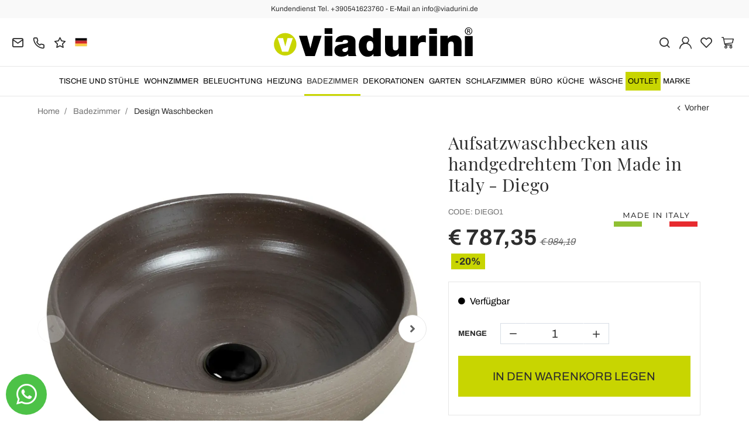

--- FILE ---
content_type: text/html; charset=UTF-8
request_url: https://www.viadurini.de/aufsatzwaschbecken-aus-handgedrehtem-ton-made-in-italy-diego
body_size: 29194
content:
<!DOCTYPE html>
<html lang="de">
  <head>
    <title>Rundes Aufsatzwaschbecken aus Ton Made in Italy</title>
    <meta charset="utf-8">
    <meta name="format-detection" content="telephone=no">
    <meta name="description" content="Entdecken Sie das runde Aufsatzwaschbecken aus feuerfestem Ton mit weichen Formen, modernem Design und raffinierter Made in Italy-Ästhetik.">
    <meta name="robots" content="index,follow">
    <meta name="generator" content="DAISUKE Ecommerce Platform by Pianetaitalia.com - Rimini - Italy">
    <meta http-equiv="X-UA-Compatible" content="IE=edge">
    <meta name="viewport" content="width=device-width, initial-scale=1">
    <meta name="google-site-verification" content="vZPRYLGQUBeB2DVCY3-9-Pynqw3Sl8Ts-Mka-hzz2NU" />
    <meta property="og:url" content="https://www.viadurini.de/aufsatzwaschbecken-aus-handgedrehtem-ton-made-in-italy-diego">
    <meta property="og:type" content="product">
    <meta property="og:title" content="Rundes Aufsatzwaschbecken aus Ton Made in Italy">
    <meta property="og:description" content="Entdecken Sie das runde Aufsatzwaschbecken aus feuerfestem Ton mit weichen Formen, modernem Design und raffinierter Made in Italy-Ästhetik.">
    <meta property="og:image" content="https://www.viadurini.de/data/thumb_cache/_data_prod_img_lavabo-bagno-da-appoggio-in-argilla-refrattaria-realizzato-in-italia-diego_jpg_cr_1200_630.jpg">
    <meta property="og:image:alt" content="Rundes Aufsatzwaschbecken aus Ton Made in Italy">
    <meta property="og:image:width" content="1200">
    <meta property="og:image:height" content="630">
    <meta name="facebook-domain-verification" content="oyqy2tambl6nq3l98zrmbpgjsis3nf">
      <link rel="canonical" href="https://www.viadurini.de/aufsatzwaschbecken-aus-handgedrehtem-ton-made-in-italy-diego">
      <link rel="alternate" hreflang="it" href="https://www.viadurini.it/lavabo-bagno-appoggio-argilla-tornito-mano-made-italy">
    <link rel="alternate" hreflang="x-default" href="https://www.viadurini.co.uk/countertop-bathroom-washbasin-in-hand-turned-clay-made-in-italy-diego">
    <link rel="alternate" hreflang="de" href="https://www.viadurini.de/aufsatzwaschbecken-aus-handgedrehtem-ton-made-in-italy-diego">
    <link rel="alternate" hreflang="fr" href="https://www.viadurini.fr/lavabo-de-salle-de-bain-a-poser-en-argile-tourne-a-la-main-fabrique-en-italie-diego">
    <link rel="alternate" hreflang="es" href="https://www.viadurini.es/lavabo-de-bano-sobre-encimera-de-arcilla-torneada-a-mano-made-in-italy-diego">
    <link rel="alternate" hreflang="da" href="https://www.viadurini.dk/bordplade-badevaerelsesvask-i-handdrejet-ler-lavet-i-italien-diego">
    <link rel="alternate" hreflang="nl" href="https://www.viadurini.nl/aanrecht-badkamer-wastafel-in-handgedraaide-klei-gemaakt-in-italie-diego">
    <link rel="alternate" hreflang="ro" href="https://www.viadurini.ro/lavoar-pentru-baie-pe-blat-din-argila-turnata-manual-fabricata-in-italia-diego">
    <link rel="alternate" hreflang="sv" href="https://www.viadurini.se/bankskiva-badrumshandfat-i-handsvarvad-lera-tillverkad-i-italien-diego">
    <link rel="alternate" hreflang="cs" href="https://www.viadurini.cz/koupelnove-umyvadlo-na-desku-z-rucne-tocene-hliny-made-in-italy-diego">
    <link rel="alternate" hreflang="de-AT" href="https://www.viadurini.at/aufsatzwaschbecken-aus-handgedrehtem-ton-made-in-italy-diego">
    <link rel="alternate" hreflang="de-CH" href="https://www.viadurini.ch/aufsatzwaschbecken-aus-handgedrehtem-ton-made-in-italy-diego">
    <link rel="alternate" hreflang="pl" href="https://www.viadurini.pl/umywalka-lazienkowa-nablatowa-z-recznie-toczonej-gliny-made-in-italy-diego">
    <link rel="alternate" hreflang="es-MX" href="https://www.viadurini.mx/lavabo-de-bano-sobre-encimera-de-arcilla-torneada-a-mano-made-in-italy-diego">
    <link rel="alternate" hreflang="pt" href="https://www.viadurini.pt/lavatorio-de-bancada-em-barro-feito-a-mao-feito-na-italia-diego">
    <link rel="alternate" hreflang="sq-AL" href="https://www.viadurini.al/lavaman-banjo-banjash-ne-balte-te-kthyer-me-dore-prodhuar-ne-itali-diego">
    <link rel="preconnect" href="//cdnjs.cloudflare.com">
    <link rel="preconnect" href="//www.googletagmanager.com">
    <link rel="dns-prefetch" href="//cdnjs.cloudflare.com">
    <link rel="dns-prefetch" href="//www.googletagmanager.com">
  <link rel="preload" href="https://www.viadurini.de/tpl/addon/fonts/Archivo-Regular.woff2" as="font" type="font/woff2" crossorigin>
  <link rel="preload" href="https://www.viadurini.de/tpl/addon/fonts/Archivo-Bold.woff2" as="font" type="font/woff2" crossorigin>
  <link rel="preload" href="https://www.viadurini.de/tpl/addon/fonts/PlayfairDisplay-Regular.woff2" as="font" type="font/woff2" crossorigin>
      <link type="text/css" rel="preload" href="https://cdnjs.cloudflare.com/ajax/libs/twitter-bootstrap/3.4.1/css/bootstrap.min.css" as="style" onload="this.onload=null;this.rel='stylesheet'">
  <link type="text/css" rel="preload" href="https://www.viadurini.de/tpl/libs/fontawesome/css/all.min.css?t=1749631780" as="style" onload="this.onload=null;this.rel='stylesheet'">
  <link type="text/css" rel="preload" href="https://www.viadurini.de/tpl/libs/fontawesome/css/v4-shims.min.css?t=1655190655" as="style" onload="this.onload=null;this.rel='stylesheet'">
  <link type="text/css" rel="preload" href="https://www.viadurini.de/tpl/libs/icomoon/style.min.css?t=1749631661" as="style" onload="this.onload=null;this.rel='stylesheet'">
    <link type="text/css" rel="preload" href="https://cdnjs.cloudflare.com/ajax/libs/unibox/1.17.4/css/unibox.min.css" as="style" onload="this.onload=null;this.rel='stylesheet'">
    <link type="text/css" rel="preload" href="https://cdnjs.cloudflare.com/ajax/libs/magnific-popup.js/1.1.0/magnific-popup.min.css" as="style" onload="this.onload=null;this.rel='stylesheet'">
    <link type="text/css" rel="preload" href="https://cdnjs.cloudflare.com/ajax/libs/slick-carousel/1.9.0/slick.min.css" as="style" onload="this.onload=null;this.rel='stylesheet'">
    <link type="text/css" rel="preload" href="https://cdnjs.cloudflare.com/ajax/libs/slick-carousel/1.9.0/slick-theme.min.css" as="style" onload="this.onload=null;this.rel='stylesheet'">
      <link type="text/css" rel="preload" href="https://cdnjs.cloudflare.com/ajax/libs/plyr/3.7.2/plyr.min.css" as="style" onload="this.onload=null;this.rel='stylesheet'">
          <link type="text/css" rel="preload" href="https://www.viadurini.de/tpl/css/jquery-ui.min.css?t=1646731277" as="style" onload="this.onload=null;this.rel='stylesheet'">
    <link type="text/css" rel="preload" href="https://cdnjs.cloudflare.com/ajax/libs/jquery-footable/3.1.6/footable.bootstrap.min.css" as="style" onload="this.onload=null;this.rel='stylesheet'">
            <link type="text/css" rel="preload" href="https://www.viadurini.de/tpl/css/style.css?t=1760705393" as="style" onload="this.onload=null;this.rel='stylesheet'">
    <noscript>
      <link type="text/css" rel="stylesheet" href="https://cdnjs.cloudflare.com/ajax/libs/twitter-bootstrap/3.4.1/css/bootstrap.min.css">
      <link type="text/css" rel="stylesheet" href="https://www.viadurini.de/tpl/libs/fontawesome/css/all.min.css?t=1749631780">
      <link type="text/css" rel="stylesheet" href="https://www.viadurini.de/tpl/libs/fontawesome/css/v4-shims.min.css?t=1655190655">
      <link type="text/css" rel="stylesheet" href="https://www.viadurini.de/tpl/libs/icomoon/style.min.css?t=1749631661">
        <link type="text/css" rel="stylesheet" href="https://cdnjs.cloudflare.com/ajax/libs/unibox/1.17.4/css/unibox.min.css">
        <link type="text/css" rel="stylesheet" href="https://cdnjs.cloudflare.com/ajax/libs/magnific-popup.js/1.1.0/magnific-popup.min.css">
      <link type="text/css" rel="stylesheet" href="https://cdnjs.cloudflare.com/ajax/libs/slick-carousel/1.9.0/slick.min.css">
      <link type="text/css" rel="stylesheet" href="https://cdnjs.cloudflare.com/ajax/libs/slick-carousel/1.9.0/slick-theme.min.css">
          <link type="text/css" rel="stylesheet" href="https://cdnjs.cloudflare.com/ajax/libs/plyr/3.7.2/plyr.min.css">
                  <link type="text/css" rel="stylesheet" href="https://www.viadurini.de/tpl/css/jquery-ui.min.css?t=1646731277">
      <link type="text/css" rel="stylesheet" href="https://cdnjs.cloudflare.com/ajax/libs/jquery-footable/3.1.6/footable.bootstrap.min.css">
                      <link type="text/css" rel="stylesheet" href="https://www.viadurini.de/tpl/css/style.min.css?t=1751873141">
      </noscript>
    <script src="https://cdnjs.cloudflare.com/ajax/libs/jquery/3.7.1/jquery.min.js"></script>
    <!--[if lt IE 9]>
    <script src="//oss.maxcdn.com/html5shiv/3.7.3/html5shiv.min.js"></script>
    <script src="//oss.maxcdn.com/respond/1.4.2/respond.min.js"></script>
    <![endif]-->
    <link rel="shortcut icon" href="/data/favicon.ico" type="image/x-icon">
    <link rel="icon" href="/data/favicon.ico" type="image/x-icon">


<script>
dataLayer = [];
dataLayer.push({ ecommerce:null });
dataLayer.push({"event":"view_item","ecommerce":{"currency":"EUR","value":787.35,"items":[{"currency":"EUR","affilation":"Viadurini","item_id":"DIEGO1","item_name":"Aufsatzwaschbecken aus handgedrehtem Ton Made in Italy - Diego","contents":"","item_category":"Design Waschbecken","item_brand":"Viadurini Bathroom","discount":196.84000000000003,"price":787.35}]}});
</script>
<!-- Google Tag Manager -->
<script>(function(w,d,s,l,i){w[l]=w[l]||[];w[l].push({'gtm.start':new Date().getTime(),event:'gtm.js'});var f=d.getElementsByTagName(s)[0],j=d.createElement(s);j.async=true;j.src="https://load.gtm.viadurini.de/1bcksvjfca.js?"+i;f.parentNode.insertBefore(j,f);})(window,document,'script','dataLayer','8j=aWQ9R1RNLVRGUzJTSkI%3D&sort=desc');</script>
<!-- End Google Tag Manager -->

<meta name="p:domain_verify" content="da20e6d2125c6abb67ab3985952041c5"/>
</head>
<body>
  <!-- Google Tag Manager (noscript) -->
<noscript><iframe src="https://load.gtm.viadurini.de/ns.html?id=GTM-TFS2SJB" height="0" width="0" style="display:none;visibility:hidden"></iframe></noscript>
<!-- End Google Tag Manager (noscript) -->
  
  
  
  <script async id="__cn_generic_script__f812dd2e-e91d-4eed-bb05-696b49170966">!function(e){function t(){if(!e.querySelector("#__cn_client_script_f812dd2e-e91d-4eed-bb05-696b49170966")){var t=e.createElement("script");t.setAttribute("src","https://cdn.connectif.cloud//client-script/f812dd2e-e91d-4eed-bb05-696b49170966"),e.body.appendChild(t)}}"complete"===e.readyState||"interactive"===e.readyState?t():e.addEventListener("DOMContentLoaded",t)}(document);</script>
  <div class="overlay-canvas"></div>
  <div class="correction"></div>
  <div class="wrapper-affix">
      <div class="btwrapper">
      <div class="banner-top">
        <div class="container container-f">
          Kundendienst Tel. +390541623760 - E-Mail an info@viadurini.de
        </div>
      </div>
    </div>
    
              <div class="testa">
      <div class="container container-f">
        <div class="row no-gutters">
                    <div class="col-xs-8 col-xs-offset-2 col-sm-4 col-sm-offset-0 col-sm-push-4 col-md-4 col-md-push-4 col-lg-6 col-lg-push-3 col-xl-6">
            <div class="logo-wrapper text-center">
              <ul class="list-inline">
                <li class="logo">
                  <a href="https://www.viadurini.de" title="Viadurini">
                    <img class="img-responsive" src="https://www.viadurini.de/data/logo.svg" alt="Viadurini" width="344" height="58">
                                      </a>
                </li>
              </ul>
            </div>
          </div>
          <div class="col-xs-6 col-sm-4 col-sm-pull-4 col-md-4 col-md-pull-4 col-lg-3 col-lg-pull-6 col-xl-3">
            <div class="info btns">
              <ul class="list-inline">
                <li>
                  <a href="mailto:info@viadurini.de" title="inviaci una email"><i class="icon-mail" aria-hidden="true"></i></a>
                  <div class="content hidden-xs">
                    info@viadurini.de
                  </div>
                </li>
                <li>
                  <a href="tel:+390541623760" title="Kundenbetreuung"><i class="icon-phone" aria-hidden="true"></i></a>
                  <div class="content hidden-xs">
                    <a href="tel:+390541623760" title="Kundenbetreuung">+39.0541.623760</a>
                  </div>
                </li>
                <li class="hidden-xs">
                  <a href="https://www.viadurini.de/feedback" title="Feedback"><i class="icon-star" aria-hidden="true"></i></a>
                  <div class="content hidden-xs">
                    Feedback
                  </div>
                </li>
                                  <li class="langselector">
                                                                                  <div class="btn-group">
                      <button type="button" class="dropdown-toggle component-button" data-toggle="dropdown" aria-haspopup="true" aria-expanded="true">
                                                                                                                                                                                  <img src="/tpl/img/de.webp" srcset="/tpl/img/de.webp 1x,/tpl/img/de@2x.webp 2x" alt="de" alt="de" width="21" height="15"> </i>
                                                                                                                                                                                                                                                                                                                                                                                                                                                                                                                                                                                                                                                                                                                                                                                                                                                                                                                                                          </button>
                      <ul class="dropdown-menu component-dropdown">
                                                                              <li><a href="https://www.viadurini.it/lavabo-bagno-appoggio-argilla-tornito-mano-made-italy"><img src="/tpl/img/it.webp" srcset="/tpl/img/it.webp 1x,/tpl/img/it@2x.webp 2x" alt="Italiano" width="21" height="15"> Italy</a></li>
                                                                                                        <li><a href="https://www.viadurini.co.uk/countertop-bathroom-washbasin-in-hand-turned-clay-made-in-italy-diego"><img src="/tpl/img/gb.webp" srcset="/tpl/img/gb.webp 1x,/tpl/img/gb@2x.webp 2x" alt="English" width="21" height="15"> United Kingdom (no islands)</a></li>
                                                                                                                                                          <li><a href="https://www.viadurini.fr/lavabo-de-salle-de-bain-a-poser-en-argile-tourne-a-la-main-fabrique-en-italie-diego"><img src="/tpl/img/fr.webp" srcset="/tpl/img/fr.webp 1x,/tpl/img/fr@2x.webp 2x" alt="French" width="21" height="15"> France</a></li>
                                                                                                        <li><a href="https://www.viadurini.es/lavabo-de-bano-sobre-encimera-de-arcilla-torneada-a-mano-made-in-italy-diego"><img src="/tpl/img/es.webp" srcset="/tpl/img/es.webp 1x,/tpl/img/es@2x.webp 2x" alt="Spanish" width="21" height="15"> Spain</a></li>
                                                                                                                                                          <li><a href="https://www.viadurini.dk/bordplade-badevaerelsesvask-i-handdrejet-ler-lavet-i-italien-diego"><img src="/tpl/img/dk.webp" srcset="/tpl/img/dk.webp 1x,/tpl/img/dk@2x.webp 2x" alt="Danish" width="21" height="15"> Denmark</a></li>
                                                                                                        <li><a href="https://www.viadurini.nl/aanrecht-badkamer-wastafel-in-handgedraaide-klei-gemaakt-in-italie-diego"><img src="/tpl/img/nl.webp" srcset="/tpl/img/nl.webp 1x,/tpl/img/nl@2x.webp 2x" alt="Dutch" width="21" height="15"> Netherlands</a></li>
                                                                                                        <li><a href="https://www.viadurini.ro/lavoar-pentru-baie-pe-blat-din-argila-turnata-manual-fabricata-in-italia-diego"><img src="/tpl/img/ro.webp" srcset="/tpl/img/ro.webp 1x,/tpl/img/ro@2x.webp 2x" alt="Romanian" width="21" height="15"> Romania</a></li>
                                                                                                        <li><a href="https://www.viadurini.se/bankskiva-badrumshandfat-i-handsvarvad-lera-tillverkad-i-italien-diego"><img src="/tpl/img/se.webp" srcset="/tpl/img/se.webp 1x,/tpl/img/se@2x.webp 2x" alt="Swedish" width="21" height="15"> Sweden</a></li>
                                                                                                        <li><a href="https://www.viadurini.cz/koupelnove-umyvadlo-na-desku-z-rucne-tocene-hliny-made-in-italy-diego"><img src="/tpl/img/cz.webp" srcset="/tpl/img/cz.webp 1x,/tpl/img/cz@2x.webp 2x" alt="Czech" width="21" height="15"> Czech Republic</a></li>
                                                                                                        <li><a href="https://www.viadurini.at/aufsatzwaschbecken-aus-handgedrehtem-ton-made-in-italy-diego"><img src="/tpl/img/at.webp" srcset="/tpl/img/at.webp 1x,/tpl/img/at@2x.webp 2x" alt="Austria" width="21" height="15"> Austria</a></li>
                                                                                                        <li><a href="https://www.viadurini.ch/aufsatzwaschbecken-aus-handgedrehtem-ton-made-in-italy-diego"><img src="/tpl/img/ch.webp" srcset="/tpl/img/ch.webp 1x,/tpl/img/ch@2x.webp 2x" alt="Switzerland" width="21" height="15"> Switzerland</a></li>
                                                                                                                                                          <li><a href="https://www.viadurini.pl/umywalka-lazienkowa-nablatowa-z-recznie-toczonej-gliny-made-in-italy-diego"><img src="/tpl/img/pl.webp" srcset="/tpl/img/pl.webp 1x,/tpl/img/pl@2x.webp 2x" alt="Polski" width="21" height="15"> Poland</a></li>
                                                                                                        <li><a href="https://www.viadurini.mx/lavabo-de-bano-sobre-encimera-de-arcilla-torneada-a-mano-made-in-italy-diego"><img src="/tpl/img/mx.webp" srcset="/tpl/img/mx.webp 1x,/tpl/img/mx@2x.webp 2x" alt="Mexico" width="21" height="15"> Mexico</a></li>
                                                                                                        <li><a href="https://www.viadurini.pt/lavatorio-de-bancada-em-barro-feito-a-mao-feito-na-italia-diego"><img src="/tpl/img/pt.webp" srcset="/tpl/img/pt.webp 1x,/tpl/img/pt@2x.webp 2x" alt="Portuguese" width="21" height="15"> Portugal</a></li>
                                                                                                        <li><a href="https://www.viadurini.al/lavaman-banjo-banjash-ne-balte-te-kthyer-me-dore-prodhuar-ne-itali-diego"><img src="/tpl/img/al.webp" srcset="/tpl/img/al.webp 1x,/tpl/img/al@2x.webp 2x" alt="Albania" width="21" height="15"> Albania</a></li>
                                                                                                                                                                            </ul>
                    </div>
                  </li>
                              </ul>
            </div>
          </div>
          <div class="col-xs-6 col-sm-4 col-md-4 col-lg-3 col-xl-3 no-rel">
            <div class="info text-right btns">
              <ul class="list-inline">
                <li>
                  <a href="#" title="cerca" class="toggle-search"><i class="icon-search" aria-hidden="true"></i></a>
                  <div class="top_search" itemscope itemtype="https://schema.org/WebSite">
  <meta itemprop="url" content="https://www.viadurini.de">
  <form action="https://www.viadurini.de/suche" method="get" id="frm_cerca" role="search" autocomplete="off" itemprop="potentialAction" itemscope itemtype="https://schema.org/SearchAction">
    <meta itemprop="target" content="https://www.viadurini.de/suche?keywords={keywords}">
    <div class="input-group ">
      <input id="txt_cerca" type="text" class="form-control input" name="keywords" value="" placeholder="Stichwort" aria-label="Stichwort" required>
      <div class="input-group-btn">
        <button type="submit" class="btn" aria-label="Suchen"><i class="icon-search"></i></button>
      </div>
    </div>
  </form>
  <div class="toggler visible-xs">
    <i class="icon-x toggle-search"></i>
  </div>
</div>

<script>
  $(function() {
    var input_field = $("#txt_cerca");
          /*input_field.keydown(function(event) {
        if(event.which == 13)
          $("#frm_cerca").submit();
      });

      input_field.unibox({
        suggestUrl: 'https://www.viadurini.de/json_cerca_unibox?imagesize=60&term=',
        throttleTime: 50,
        minChars: 4,
        maxWidth: 400,
        extraHtml: '<a href="##link##" title="##name##"><div class="unibox-category">##category##</div> <div class="unibox-price">##price##</div></a>',
        showImagesSuggestions: true
      });*/

      $("#frm_cerca").validate({
        rules: {
          keywords: "required"
        },
        messages: {
          keywords: ""
        },
        submitHandler: function(form) {
          form.submit();
        }
      });

      /*$(document).on("click", ".top_search .unibox-selectable-img-container" , function(){
        url = $(this).next(".uniboxSearchContent").attr("href");
        window.location = url;
        return false;
      });*/
      });
</script>
                </li>
                                  <li><a class="a_saveurl" href="https://www.viadurini.de/login" title="Login"><i class="icon-user-n"></i></a></li>
                                <li>
                  <div id="preferiti">
                    <div class="ajax-prodpref">
  <span>
          <i class="icon-heart" aria-hidden="true"></i>
            
      </span>
</div>
                  </div>
                </li>
                <li>
                  <div id="cart">
                    <div class="ajax-cart">
  <span>
          <i class="icon-cart-n" aria-hidden="true"></i>
                      </span>
</div>
                  </div>
                </li>
                <li class="hidden-lg hidden-xl"><a href="#" title="menu" class="tgl toggle-canvas d-inline"><i class="icon-menu-n" aria-hidden="true"></i></a></li>
              </ul>
            </div>
          </div>
                </div>
      </div>
    </div>
            
    
          <div class="megamenu">
        <div id="wrappermenu">
          <div id="canvas_menu" class="navbar navbar-default" role="navigation">
            <div class="logo-overlay visible-xs visible-sm visible-md"><img class="img-responsive" src="https://www.viadurini.de/data/logo.svg" alt="Viadurini" width="244" height="36"></div>
            <a href="#" title="menu" class="toggle-canvas"><i class="icon-x visible-xs visible-sm visible-md" aria-hidden="true"></i></a>
            <div class="container container-f">
              <div class="row">
                <div class="container-fluid">
                  <div class="wrappermenu">
                                          <div class="langselector visible-xs">
                        <div class="btn-group">
                          <button type="button" class="dropdown-toggle component-button" data-toggle="dropdown" aria-haspopup="true" aria-expanded="true">
                                                                                                                                                                                                              <img src="/tpl/img/de.webp" srcset="/tpl/img/de.webp 1x,/tpl/img/de@2x.webp 2x" alt="de" alt="de" width="21" height="15">  <i class="fa fa-angle-down fa-small" aria-hidden="true"></i>
                                                                                                                                                                                                                                                                                                                                                                                                                                                                                                                                                                                                                                                                                                                                                                                                                                                                                                                                                                                                                                                                                                              </button>
                          <ul class="dropdown-menu component-dropdown">
                                                                                          <li><a href="https://www.viadurini.it/lavabo-bagno-appoggio-argilla-tornito-mano-made-italy"><img src="/tpl/img/it.webp" srcset="/tpl/img/it.webp 1x,/tpl/img/it@2x.webp 2x" alt="Italiano" width="21" height="15"> </a></li>
                                                                                                                        <li><a href="https://www.viadurini.co.uk/countertop-bathroom-washbasin-in-hand-turned-clay-made-in-italy-diego"><img src="/tpl/img/gb.webp" srcset="/tpl/img/gb.webp 1x,/tpl/img/gb@2x.webp 2x" alt="English" width="21" height="15"> </a></li>
                                                                                                                                                                                  <li><a href="https://www.viadurini.fr/lavabo-de-salle-de-bain-a-poser-en-argile-tourne-a-la-main-fabrique-en-italie-diego"><img src="/tpl/img/fr.webp" srcset="/tpl/img/fr.webp 1x,/tpl/img/fr@2x.webp 2x" alt="French" width="21" height="15"> </a></li>
                                                                                                                        <li><a href="https://www.viadurini.es/lavabo-de-bano-sobre-encimera-de-arcilla-torneada-a-mano-made-in-italy-diego"><img src="/tpl/img/es.webp" srcset="/tpl/img/es.webp 1x,/tpl/img/es@2x.webp 2x" alt="Spanish" width="21" height="15"> </a></li>
                                                                                                                                                                                  <li><a href="https://www.viadurini.dk/bordplade-badevaerelsesvask-i-handdrejet-ler-lavet-i-italien-diego"><img src="/tpl/img/dk.webp" srcset="/tpl/img/dk.webp 1x,/tpl/img/dk@2x.webp 2x" alt="Danish" width="21" height="15"> </a></li>
                                                                                                                        <li><a href="https://www.viadurini.nl/aanrecht-badkamer-wastafel-in-handgedraaide-klei-gemaakt-in-italie-diego"><img src="/tpl/img/nl.webp" srcset="/tpl/img/nl.webp 1x,/tpl/img/nl@2x.webp 2x" alt="Dutch" width="21" height="15"> </a></li>
                                                                                                                        <li><a href="https://www.viadurini.ro/lavoar-pentru-baie-pe-blat-din-argila-turnata-manual-fabricata-in-italia-diego"><img src="/tpl/img/ro.webp" srcset="/tpl/img/ro.webp 1x,/tpl/img/ro@2x.webp 2x" alt="Romanian" width="21" height="15"> </a></li>
                                                                                                                        <li><a href="https://www.viadurini.se/bankskiva-badrumshandfat-i-handsvarvad-lera-tillverkad-i-italien-diego"><img src="/tpl/img/se.webp" srcset="/tpl/img/se.webp 1x,/tpl/img/se@2x.webp 2x" alt="Swedish" width="21" height="15"> </a></li>
                                                                                                                        <li><a href="https://www.viadurini.cz/koupelnove-umyvadlo-na-desku-z-rucne-tocene-hliny-made-in-italy-diego"><img src="/tpl/img/cz.webp" srcset="/tpl/img/cz.webp 1x,/tpl/img/cz@2x.webp 2x" alt="Czech" width="21" height="15"> </a></li>
                                                                                                                        <li><a href="https://www.viadurini.at/aufsatzwaschbecken-aus-handgedrehtem-ton-made-in-italy-diego"><img src="/tpl/img/at.webp" srcset="/tpl/img/at.webp 1x,/tpl/img/at@2x.webp 2x" alt="Austria" width="21" height="15"> </a></li>
                                                                                                                        <li><a href="https://www.viadurini.ch/aufsatzwaschbecken-aus-handgedrehtem-ton-made-in-italy-diego"><img src="/tpl/img/ch.webp" srcset="/tpl/img/ch.webp 1x,/tpl/img/ch@2x.webp 2x" alt="Switzerland" width="21" height="15"> </a></li>
                                                                                                                                                                                  <li><a href="https://www.viadurini.pl/umywalka-lazienkowa-nablatowa-z-recznie-toczonej-gliny-made-in-italy-diego"><img src="/tpl/img/pl.webp" srcset="/tpl/img/pl.webp 1x,/tpl/img/pl@2x.webp 2x" alt="Polski" width="21" height="15"> </a></li>
                                                                                                                        <li><a href="https://www.viadurini.mx/lavabo-de-bano-sobre-encimera-de-arcilla-torneada-a-mano-made-in-italy-diego"><img src="/tpl/img/mx.webp" srcset="/tpl/img/mx.webp 1x,/tpl/img/mx@2x.webp 2x" alt="Mexico" width="21" height="15"> </a></li>
                                                                                                                        <li><a href="https://www.viadurini.pt/lavatorio-de-bancada-em-barro-feito-a-mao-feito-na-italia-diego"><img src="/tpl/img/pt.webp" srcset="/tpl/img/pt.webp 1x,/tpl/img/pt@2x.webp 2x" alt="Portuguese" width="21" height="15"> </a></li>
                                                                                                                        <li><a href="https://www.viadurini.al/lavaman-banjo-banjash-ne-balte-te-kthyer-me-dore-prodhuar-ne-itali-diego"><img src="/tpl/img/al.webp" srcset="/tpl/img/al.webp 1x,/tpl/img/al@2x.webp 2x" alt="Albania" width="21" height="15"> </a></li>
                                                                                                                                                                                                        </ul>
                        </div>
                      </div>
                                        <ul class="nav navbar-nav visible-xs visible-sm visible-md navbar-user">
                                              <li><a href="https://www.viadurini.de/login" title="Login"><i class="icon-user-n"></i> Login</a></li>
                                            <li><a href="https://www.viadurini.de/fur-merkzettel" title="Für Merkzettel"><i class="icon-heart"></i> Für Merkzettel</a></li>
                    </ul>
                    <ul id="main" class="nav navbar-nav">
                                            
                                                              
                      <li class="menu-item dropdown">
              <a class="dropdown-toggle bg224 disabled" data-toggle="dropdown" href="https://www.viadurini.de/tische-stuehle" title="Tische und Stühle">
                                  
                  <picture class="catlogom hidden-lg hidden-xl">
                    <source srcset="https://www.viadurini.de/data/thumb_cache/_data_cat_img_tavoli-e-sedie-1_png_r_48_48.webp" type="image/webp">
                    <source srcset="https://www.viadurini.de/data/thumb_cache/_data_cat_img_tavoli-e-sedie-1_png_r_48_48.png" type="image/jpeg">
                    <img class="img-responsive center-block" src="https://www.viadurini.de/data/thumb_cache/_data_cat_img_tavoli-e-sedie-1_png_r_48_48.png" alt="Tische und Stühle" width="48" height="48">
                  </picture>
                                Tische und Stühle
              </a>
              <i class="show-child fa fa-angle-right hidden-lg hidden-xl"></i>
                              <div class="dropdown-menu">
                  <div class="container container-f">
                                      <div class="row no-gutters">
                      <div class="col-lg-9 col-xl-9">
                        <ul class="list-unstyled hidelv1">
                          
                                                              
                      <li class="lv1 has-child">
              <a class="child" href="https://www.viadurini.de/tische-stuehle/tische" title="Tische"><i class="icon-plus hidden-lg hidden-xl" aria-hidden="true"></i> Tische</a>
              <i class="show-child fa fa-angle-right hidden-lg hidden-xl"></i>
                              <div class="dropdown-menu">
                  <ul class="list-unstyled hidelv2">
                    
                                                              
                      <li class="lv2 has-child">
              <a class="child" href="https://www.viadurini.de/tische-stuehle/tische/esstische" title="Esstische"><i class="icon-plus hidden-lg hidden-xl" aria-hidden="true"></i> Esstische</a>
              <i class="show-child fa fa-angle-right hidden-lg hidden-xl"></i>
                              <div class="dropdown-menu hidden-lg hidden-xl">
                  <ul class="list-unstyled hidelv3">
                    
                                                              
                      <li class="lv3">
              <a href="https://www.viadurini.de/tische-stuehle/tische/esstische/glas" title="Esstische aus Glas"> Esstische aus Glas</a>
              <i class="show-child fa fa-angle-right hidden-lg hidden-xl"></i>
                          </li>
                                                                                
                      <li class="lv3">
              <a href="https://www.viadurini.de/tische-stuehle/tische/esstische/holz" title="Esstische aus Holz"> Esstische aus Holz</a>
              <i class="show-child fa fa-angle-right hidden-lg hidden-xl"></i>
                          </li>
                                                                                
                      <li class="lv3">
              <a href="https://www.viadurini.de/tische-stuehle/tische/esstische/keramik" title="Esstische aus Keramik"> Esstische aus Keramik</a>
              <i class="show-child fa fa-angle-right hidden-lg hidden-xl"></i>
                          </li>
                                                                                
                      <li class="lv3">
              <a href="https://www.viadurini.de/tische-stuehle/tische/esstische/natursteintische" title="Natursteintische"> Natursteintische</a>
              <i class="show-child fa fa-angle-right hidden-lg hidden-xl"></i>
                          </li>
                                                                                
                      <li class="lv3">
              <a href="https://www.viadurini.de/tische-stuehle/tische/esstische/marmortische" title="Marmortische"> Marmortische</a>
              <i class="show-child fa fa-angle-right hidden-lg hidden-xl"></i>
                          </li>
                                                                                
                      <li class="lv3">
              <a href="https://www.viadurini.de/tische-stuehle/tische/esstische/stahl" title="Esstisch Stahl"> Esstisch Stahl</a>
              <i class="show-child fa fa-angle-right hidden-lg hidden-xl"></i>
                          </li>
                                                                                
                      <li class="lv3">
              <a href="https://www.viadurini.de/tische-stuehle/tische/esstische/betontisch" title="Betontisch"> Betontisch</a>
              <i class="show-child fa fa-angle-right hidden-lg hidden-xl"></i>
                          </li>
                            
                  </ul>
                </div>
                          </li>
                                                                                
                      <li class="lv2 has-child">
              <a class="child" href="https://www.viadurini.de/tische-stuehle/tische/ausziehtische" title="Ausziehbare Esstische"><i class="icon-plus hidden-lg hidden-xl" aria-hidden="true"></i> Ausziehbare Esstische</a>
              <i class="show-child fa fa-angle-right hidden-lg hidden-xl"></i>
                              <div class="dropdown-menu hidden-lg hidden-xl">
                  <ul class="list-unstyled hidelv3">
                    
                                                              
                      <li class="lv3">
              <a href="https://www.viadurini.de/tische-stuehle/tische/ausziehtische/keramik" title="Ausziehbare Keramiktische"> Ausziehbare Keramiktische</a>
              <i class="show-child fa fa-angle-right hidden-lg hidden-xl"></i>
                          </li>
                                                                                
                      <li class="lv3">
              <a href="https://www.viadurini.de/tische-stuehle/tische/ausziehtische/glas" title="Ausziehbare Glastische"> Ausziehbare Glastische</a>
              <i class="show-child fa fa-angle-right hidden-lg hidden-xl"></i>
                          </li>
                                                                                
                      <li class="lv3">
              <a href="https://www.viadurini.de/tische-stuehle/tische/ausziehtische/holz" title="Ausziehbare Holztische"> Ausziehbare Holztische</a>
              <i class="show-child fa fa-angle-right hidden-lg hidden-xl"></i>
                          </li>
                                                                                
                      <li class="lv3">
              <a href="https://www.viadurini.de/tische-stuehle/tische/ausziehtische/stahl" title="Stahltisch Ausziehbar"> Stahltisch Ausziehbar</a>
              <i class="show-child fa fa-angle-right hidden-lg hidden-xl"></i>
                          </li>
                                                                                
                      <li class="lv3">
              <a href="https://www.viadurini.de/tische-stuehle/tische/ausziehtische/ausziehbare-marmortische" title="Ausziehbare Marmortische"> Ausziehbare Marmortische</a>
              <i class="show-child fa fa-angle-right hidden-lg hidden-xl"></i>
                          </li>
                            
                  </ul>
                </div>
                          </li>
                                                                                
                      <li class="lv2">
              <a href="https://www.viadurini.de/tische-stuehle/tische/tisch-hohenverstellbar" title="Tisch Höhenverstellbar"> Tisch Höhenverstellbar</a>
              <i class="show-child fa fa-angle-right hidden-lg hidden-xl"></i>
                          </li>
                                                                                
                      <li class="lv2">
              <a href="https://www.viadurini.de/tische-stuehle/tische/runde-tische" title="Runde Tische"> Runde Tische</a>
              <i class="show-child fa fa-angle-right hidden-lg hidden-xl"></i>
                          </li>
                                                                                
                      <li class="lv2">
              <a href="https://www.viadurini.de/tische-stuehle/tische/oval" title="Esstisch Oval"> Esstisch Oval</a>
              <i class="show-child fa fa-angle-right hidden-lg hidden-xl"></i>
                          </li>
                                                                                
                      <li class="lv2">
              <a href="https://www.viadurini.de/tische-stuehle/tische/nach-mass" title="Esstische nach Mass"> Esstische nach Mass</a>
              <i class="show-child fa fa-angle-right hidden-lg hidden-xl"></i>
                          </li>
                                                                                
                      <li class="lv2">
              <a href="https://www.viadurini.de/tische-stuehle/tische/tulip" title="Tulip Tische"> Tulip Tische</a>
              <i class="show-child fa fa-angle-right hidden-lg hidden-xl"></i>
                          </li>
                            
                  </ul>
                </div>
                          </li>
                                                                                
                      <li class="lv1 has-child">
              <a class="child" href="https://www.viadurini.de/tische-stuehle/stuehle" title="Stühle"><i class="icon-plus hidden-lg hidden-xl" aria-hidden="true"></i> Stühle</a>
              <i class="show-child fa fa-angle-right hidden-lg hidden-xl"></i>
                              <div class="dropdown-menu">
                  <ul class="list-unstyled hidelv2">
                    
                                                              
                      <li class="lv2 has-child">
              <a class="child" href="https://www.viadurini.de/tische-stuehle/stuehle/design" title="Design Stühle"><i class="icon-plus hidden-lg hidden-xl" aria-hidden="true"></i> Design Stühle</a>
              <i class="show-child fa fa-angle-right hidden-lg hidden-xl"></i>
                              <div class="dropdown-menu hidden-lg hidden-xl">
                  <ul class="list-unstyled hidelv3">
                    
                                                              
                      <li class="lv3">
              <a href="https://www.viadurini.de/tische-stuehle/stuehle/design/kuchen" title="Küchendesign Stühle"> Küchendesign Stühle</a>
              <i class="show-child fa fa-angle-right hidden-lg hidden-xl"></i>
                          </li>
                                                                                
                      <li class="lv3">
              <a href="https://www.viadurini.de/tische-stuehle/stuehle/design/wohnzimmer" title="Wohnzimmer Design Stühle"> Wohnzimmer Design Stühle</a>
              <i class="show-child fa fa-angle-right hidden-lg hidden-xl"></i>
                          </li>
                            
                  </ul>
                </div>
                          </li>
                                                                                
                      <li class="lv2 has-child">
              <a class="child" href="https://www.viadurini.de/tische-stuehle/stuehle/moderne" title="Moderne Stühle"><i class="icon-plus hidden-lg hidden-xl" aria-hidden="true"></i> Moderne Stühle</a>
              <i class="show-child fa fa-angle-right hidden-lg hidden-xl"></i>
                              <div class="dropdown-menu hidden-lg hidden-xl">
                  <ul class="list-unstyled hidelv3">
                    
                                                              
                      <li class="lv3">
              <a href="https://www.viadurini.de/tische-stuehle/stuehle/moderne/kuchen" title="Moderne Küchenstühle"> Moderne Küchenstühle</a>
              <i class="show-child fa fa-angle-right hidden-lg hidden-xl"></i>
                          </li>
                                                                                
                      <li class="lv3">
              <a href="https://www.viadurini.de/tische-stuehle/stuehle/moderne/wohnzimmer" title="Moderne Wohnzimmerstühle"> Moderne Wohnzimmerstühle</a>
              <i class="show-child fa fa-angle-right hidden-lg hidden-xl"></i>
                          </li>
                            
                  </ul>
                </div>
                          </li>
                                                                                
                      <li class="lv2">
              <a href="https://www.viadurini.de/tische-stuehle/stuehle/klassik" title="Klassische Stühle"> Klassische Stühle</a>
              <i class="show-child fa fa-angle-right hidden-lg hidden-xl"></i>
                          </li>
                                                                                
                      <li class="lv2">
              <a href="https://www.viadurini.de/tische-stuehle/stuehle/vintage" title="Vintage Stühle"> Vintage Stühle</a>
              <i class="show-child fa fa-angle-right hidden-lg hidden-xl"></i>
                          </li>
                            
                  </ul>
                </div>
                          </li>
                                                                                
                      <li class="lv1 has-child">
              <a class="child" href="https://www.viadurini.de/tische-stuehle/konsolentische" title="Konsolentische"><i class="icon-plus hidden-lg hidden-xl" aria-hidden="true"></i> Konsolentische</a>
              <i class="show-child fa fa-angle-right hidden-lg hidden-xl"></i>
                              <div class="dropdown-menu">
                  <ul class="list-unstyled hidelv2">
                    
                                                              
                      <li class="lv2">
              <a href="https://www.viadurini.de/tische-stuehle/konsolentische/flur" title="Konsolentisch Flur"> Konsolentisch Flur</a>
              <i class="show-child fa fa-angle-right hidden-lg hidden-xl"></i>
                          </li>
                                                                                
                      <li class="lv2">
              <a href="https://www.viadurini.de/tische-stuehle/konsolentische/ausziehbarer" title="Ausziehbarer Konsolentisch"> Ausziehbarer Konsolentisch</a>
              <i class="show-child fa fa-angle-right hidden-lg hidden-xl"></i>
                          </li>
                            
                  </ul>
                </div>
                          </li>
                                                                                
                      <li class="lv1 has-child">
              <a class="child" href="https://www.viadurini.de/tische-stuehle/hocker" title="Hocker"><i class="icon-plus hidden-lg hidden-xl" aria-hidden="true"></i> Hocker</a>
              <i class="show-child fa fa-angle-right hidden-lg hidden-xl"></i>
                              <div class="dropdown-menu">
                  <ul class="list-unstyled hidelv2">
                    
                                                              
                      <li class="lv2 has-child">
              <a class="child" href="https://www.viadurini.de/tische-stuhle/hocker/kuche" title="Küchenhocker"><i class="icon-plus hidden-lg hidden-xl" aria-hidden="true"></i> Küchenhocker</a>
              <i class="show-child fa fa-angle-right hidden-lg hidden-xl"></i>
                              <div class="dropdown-menu hidden-lg hidden-xl">
                  <ul class="list-unstyled hidelv3">
                    
                                                              
                      <li class="lv3">
              <a href="https://www.viadurini.de/tische-stuhle/hocker/kuche/design" title="Design Küchenhocker"> Design Küchenhocker</a>
              <i class="show-child fa fa-angle-right hidden-lg hidden-xl"></i>
                          </li>
                                                                                
                      <li class="lv3">
              <a href="https://www.viadurini.de/tische-stuehle/hocker/kuche/vintage" title="Vintage Küchenhocker "> Vintage Küchenhocker </a>
              <i class="show-child fa fa-angle-right hidden-lg hidden-xl"></i>
                          </li>
                                                                                
                      <li class="lv3">
              <a href="https://www.viadurini.de/tische-stuehle/hocker/kuche/modern" title="Moderne Küchenhocker"> Moderne Küchenhocker</a>
              <i class="show-child fa fa-angle-right hidden-lg hidden-xl"></i>
                          </li>
                            
                  </ul>
                </div>
                          </li>
                                                                                
                      <li class="lv2 has-child">
              <a class="child" href="https://www.viadurini.de/tische-stuehle/hocker/bar" title="Barhocker"><i class="icon-plus hidden-lg hidden-xl" aria-hidden="true"></i> Barhocker</a>
              <i class="show-child fa fa-angle-right hidden-lg hidden-xl"></i>
                              <div class="dropdown-menu hidden-lg hidden-xl">
                  <ul class="list-unstyled hidelv3">
                    
                                                              
                      <li class="lv3">
              <a href="https://www.viadurini.de/tische-stuehle/hocker/bar/design" title="Design Barhocker"> Design Barhocker</a>
              <i class="show-child fa fa-angle-right hidden-lg hidden-xl"></i>
                          </li>
                                                                                
                      <li class="lv3">
              <a href="https://www.viadurini.de/tische-stuehle/hocker/bar/vintage" title="Vintage Barhocker"> Vintage Barhocker</a>
              <i class="show-child fa fa-angle-right hidden-lg hidden-xl"></i>
                          </li>
                                                                                
                      <li class="lv3">
              <a href="https://www.viadurini.de/tische-stuehle/hocker/bar/modern" title="Moderne Barhocker"> Moderne Barhocker</a>
              <i class="show-child fa fa-angle-right hidden-lg hidden-xl"></i>
                          </li>
                            
                  </ul>
                </div>
                          </li>
                            
                  </ul>
                </div>
                          </li>
                            
                        </ul>
                      </div>
                      <div class="hidden-xs hidden-sm hidden-md col-lg-3 col-xl-3">
                                                  <div class="catlogo">
                            
                            <picture class="hidden-xs hidden-sm hidden-md">
                              <source srcset="https://www.viadurini.de/data/thumb_cache/_data_cat_img_tavoli-e-sedie-1_png_rh_102.webp" type="image/webp">
                              <source srcset="https://www.viadurini.de/data/thumb_cache/_data_cat_img_tavoli-e-sedie-1_png_rh_102.png" type="image/jpeg">
                              <img class="img-responsive center-block" src="https://www.viadurini.de/data/thumb_cache/_data_cat_img_tavoli-e-sedie-1_png_rh_102.png" alt="Tische und Stühle" width="119" height="102">
                            </picture>
                          </div>
                                              </div>
                    </div>
                  </div>
                </div>
                          </li>
                                                                                
                      <li class="menu-item dropdown">
              <a class="dropdown-toggle bg38 disabled" data-toggle="dropdown" href="https://www.viadurini.de/wohnzimmer" title="Wohnzimmer">
                                  
                  <picture class="catlogom hidden-lg hidden-xl">
                    <source srcset="https://www.viadurini.de/data/thumb_cache/_data_cat_img_soggiorno_png_r_48_48.webp" type="image/webp">
                    <source srcset="https://www.viadurini.de/data/thumb_cache/_data_cat_img_soggiorno_png_r_48_48.png" type="image/jpeg">
                    <img class="img-responsive center-block" src="https://www.viadurini.de/data/thumb_cache/_data_cat_img_soggiorno_png_r_48_48.png" alt="Wohnzimmer" width="48" height="48">
                  </picture>
                                Wohnzimmer
              </a>
              <i class="show-child fa fa-angle-right hidden-lg hidden-xl"></i>
                              <div class="dropdown-menu">
                  <div class="container container-f">
                                      <div class="row no-gutters">
                      <div class="col-lg-9 col-xl-9">
                        <ul class="list-unstyled hidelv1">
                          
                                                              
                      <li class="lv1 has-child">
              <a class="child" href="https://www.viadurini.de/wohnzimmer/sofas" title="Sofas"><i class="icon-plus hidden-lg hidden-xl" aria-hidden="true"></i> Sofas</a>
              <i class="show-child fa fa-angle-right hidden-lg hidden-xl"></i>
                              <div class="dropdown-menu">
                  <ul class="list-unstyled hidelv2">
                    
                                                              
                      <li class="lv2">
              <a href="https://www.viadurini.de/klassische-sofas" title="Klassische Sofas"> Klassische Sofas</a>
              <i class="show-child fa fa-angle-right hidden-lg hidden-xl"></i>
                          </li>
                                                                                
                      <li class="lv2">
              <a href="https://www.viadurini.de/wohnzimmer/sofas/moderne-sofas" title="Moderne Sofas"> Moderne Sofas</a>
              <i class="show-child fa fa-angle-right hidden-lg hidden-xl"></i>
                          </li>
                                                                                
                      <li class="lv2">
              <a href="https://www.viadurini.de/wohnzimmer/sofas/relaxfunktion-elektrisch" title="Sofa relaxfunktion elektrisch"> Sofa relaxfunktion elektrisch</a>
              <i class="show-child fa fa-angle-right hidden-lg hidden-xl"></i>
                          </li>
                            
                  </ul>
                </div>
                          </li>
                                                                                
                      <li class="lv1 has-child">
              <a class="child" href="https://www.viadurini.de/wohnzimmer/schlafsofas" title="Schlafsofas"><i class="icon-plus hidden-lg hidden-xl" aria-hidden="true"></i> Schlafsofas</a>
              <i class="show-child fa fa-angle-right hidden-lg hidden-xl"></i>
                              <div class="dropdown-menu">
                  <ul class="list-unstyled hidelv2">
                    
                                                              
                      <li class="lv2">
              <a href="https://www.viadurini.de/wohnzimmer/schlafsofas/schlafsofas-im-skandinavischen-design" title="Schlafsofas im skandinavischen Design"> Schlafsofas im skandinavischen Design</a>
              <i class="show-child fa fa-angle-right hidden-lg hidden-xl"></i>
                          </li>
                                                                                
                      <li class="lv2">
              <a href="https://www.viadurini.de/wohnzimmer/schlafsofas/moderne" title=" moderne Schlafsofas">  moderne Schlafsofas</a>
              <i class="show-child fa fa-angle-right hidden-lg hidden-xl"></i>
                          </li>
                            
                  </ul>
                </div>
                          </li>
                                                                                
                      <li class="lv1 has-child">
              <a class="child" href="https://www.viadurini.de/wohnzimmer/couchtische" title="Couchtische"><i class="icon-plus hidden-lg hidden-xl" aria-hidden="true"></i> Couchtische</a>
              <i class="show-child fa fa-angle-right hidden-lg hidden-xl"></i>
                              <div class="dropdown-menu">
                  <ul class="list-unstyled hidelv2">
                    
                                                              
                      <li class="lv2">
              <a href="https://www.viadurini.de/wohnzimmer/couchtische/klassische-couchtische" title="Klassische Couchtische"> Klassische Couchtische</a>
              <i class="show-child fa fa-angle-right hidden-lg hidden-xl"></i>
                          </li>
                                                                                
                      <li class="lv2">
              <a href="https://www.viadurini.de/wohnzimmer/couchtische/moderne-couchtische" title="Moderne Couchtische"> Moderne Couchtische</a>
              <i class="show-child fa fa-angle-right hidden-lg hidden-xl"></i>
                          </li>
                                                                                
                      <li class="lv2">
              <a href="https://www.viadurini.de/wohnzimmer/couchtische/couchtische-aus-stein" title="Couchtische aus Stein"> Couchtische aus Stein</a>
              <i class="show-child fa fa-angle-right hidden-lg hidden-xl"></i>
                          </li>
                            
                  </ul>
                </div>
                          </li>
                                                                                
                      <li class="lv1 has-child">
              <a class="child" href="https://www.viadurini.de/wohnzimmer/sessel" title="Sessel - Relaxsessel"><i class="icon-plus hidden-lg hidden-xl" aria-hidden="true"></i> Sessel - Relaxsessel</a>
              <i class="show-child fa fa-angle-right hidden-lg hidden-xl"></i>
                              <div class="dropdown-menu">
                  <ul class="list-unstyled hidelv2">
                    
                                                              
                      <li class="lv2">
              <a href="https://www.viadurini.de/wohnzimmer/sessel/moderne-sessel" title="moderne Sessel"> moderne Sessel</a>
              <i class="show-child fa fa-angle-right hidden-lg hidden-xl"></i>
                          </li>
                                                                                
                      <li class="lv2">
              <a href="https://www.viadurini.de/wohnzimmer/sessel/klassische-sessel" title="klassische Sessel"> klassische Sessel</a>
              <i class="show-child fa fa-angle-right hidden-lg hidden-xl"></i>
                          </li>
                                                                                
                      <li class="lv2">
              <a href="https://www.viadurini.de/wohnzimmer/sessel/aufstehsessel-und-massagesessel" title="Aufstehsessel und Massagesessel"> Aufstehsessel und Massagesessel</a>
              <i class="show-child fa fa-angle-right hidden-lg hidden-xl"></i>
                          </li>
                                                                                
                      <li class="lv2">
              <a href="https://www.viadurini.de/wohnzimmer/sessel/skandinavische-sessel" title="Skandinavische Sessel"> Skandinavische Sessel</a>
              <i class="show-child fa fa-angle-right hidden-lg hidden-xl"></i>
                          </li>
                            
                  </ul>
                </div>
                          </li>
                                                                                
                      <li class="lv1">
              <a href="https://www.viadurini.de/wohnzimmer/sitzsaecke-sitzkissen" title="Sitzsäcke "> Sitzsäcke </a>
              <i class="show-child fa fa-angle-right hidden-lg hidden-xl"></i>
                          </li>
                                                                                
                      <li class="lv1">
              <a href="https://www.viadurini.de/wohnzimmer/recamiere" title="Recamiere"> Recamiere</a>
              <i class="show-child fa fa-angle-right hidden-lg hidden-xl"></i>
                          </li>
                                                                                
                      <li class="lv1 has-child">
              <a class="child" href="https://www.viadurini.de/wohnzimmer/design-buecherregale" title="Design Bücherregale"><i class="icon-plus hidden-lg hidden-xl" aria-hidden="true"></i> Design Bücherregale</a>
              <i class="show-child fa fa-angle-right hidden-lg hidden-xl"></i>
                              <div class="dropdown-menu">
                  <ul class="list-unstyled hidelv2">
                    
                                                              
                      <li class="lv2">
              <a href="https://www.viadurini.de/wohnzimmer/design-buecherregale/moderne-buecherregale" title="Moderne Design Bücherregale"> Moderne Design Bücherregale</a>
              <i class="show-child fa fa-angle-right hidden-lg hidden-xl"></i>
                          </li>
                                                                                
                      <li class="lv2">
              <a href="https://www.viadurini.de/wohnzimmer/design-buecherregale/buecherregalsysteme" title="Bücherregalsysteme"> Bücherregalsysteme</a>
              <i class="show-child fa fa-angle-right hidden-lg hidden-xl"></i>
                          </li>
                            
                  </ul>
                </div>
                          </li>
                                                                                
                      <li class="lv1 has-child">
              <a class="child" href="https://www.viadurini.de/wohnzimmer/wohnzimmermoebel" title="Wohnzimmermöbel"><i class="icon-plus hidden-lg hidden-xl" aria-hidden="true"></i> Wohnzimmermöbel</a>
              <i class="show-child fa fa-angle-right hidden-lg hidden-xl"></i>
                              <div class="dropdown-menu">
                  <ul class="list-unstyled hidelv2">
                    
                                                              
                      <li class="lv2">
              <a href="https://www.viadurini.de/wohnzimmer/wohnzimmermoebel/anrichte" title="Anrichte"> Anrichte</a>
              <i class="show-child fa fa-angle-right hidden-lg hidden-xl"></i>
                          </li>
                                                                                
                      <li class="lv2">
              <a href="https://www.viadurini.de/wohnzimmer/wohnzimmermoebel/tv-moebel" title="TV-Möbel"> TV-Möbel</a>
              <i class="show-child fa fa-angle-right hidden-lg hidden-xl"></i>
                          </li>
                                                                                
                      <li class="lv2">
              <a href="https://www.viadurini.de/wohnzimmer/wohnzimmermoebel/sideboards" title="Sideboards"> Sideboards</a>
              <i class="show-child fa fa-angle-right hidden-lg hidden-xl"></i>
                          </li>
                                                                                
                      <li class="lv2">
              <a href="https://www.viadurini.de/wohnzimmer/wohnzimmermoebel/moderne-vitrinen" title="Vitrinen"> Vitrinen</a>
              <i class="show-child fa fa-angle-right hidden-lg hidden-xl"></i>
                          </li>
                                                                                
                      <li class="lv2">
              <a href="https://www.viadurini.de/wohnzimmer/wohnzimmermoebel/truhen-sitztruhe" title="Truhen und Sitztruhe"> Truhen und Sitztruhe</a>
              <i class="show-child fa fa-angle-right hidden-lg hidden-xl"></i>
                          </li>
                                                                                
                      <li class="lv2">
              <a href="https://www.viadurini.de/wohnzimmer/wohnzimmermoebel/moderne-wohnzimmerbank" title="moderne Wohnzimmerbank"> moderne Wohnzimmerbank</a>
              <i class="show-child fa fa-angle-right hidden-lg hidden-xl"></i>
                          </li>
                            
                  </ul>
                </div>
                          </li>
                                                                                
                      <li class="lv1">
              <a href="https://www.viadurini.de/wohnzimmer/zeitungsstaender" title="Zeitungsständer"> Zeitungsständer</a>
              <i class="show-child fa fa-angle-right hidden-lg hidden-xl"></i>
                          </li>
                                                                                
                      <li class="lv1">
              <a href="https://www.viadurini.de/wohnzimmer/regenschirmstander-modernes-design" title="Regenschirmständer Design"> Regenschirmständer Design</a>
              <i class="show-child fa fa-angle-right hidden-lg hidden-xl"></i>
                          </li>
                                                                                
                      <li class="lv1">
              <a href="https://www.viadurini.de/wohnzimmer/bartheke-zuhause" title="Bartheke für Zuhause"> Bartheke für Zuhause</a>
              <i class="show-child fa fa-angle-right hidden-lg hidden-xl"></i>
                          </li>
                            
                        </ul>
                      </div>
                      <div class="hidden-xs hidden-sm hidden-md col-lg-3 col-xl-3">
                                                  <div class="catlogo">
                            
                            <picture class="hidden-xs hidden-sm hidden-md">
                              <source srcset="https://www.viadurini.de/data/thumb_cache/_data_cat_img_soggiorno_png_rh_102.webp" type="image/webp">
                              <source srcset="https://www.viadurini.de/data/thumb_cache/_data_cat_img_soggiorno_png_rh_102.png" type="image/jpeg">
                              <img class="img-responsive center-block" src="https://www.viadurini.de/data/thumb_cache/_data_cat_img_soggiorno_png_rh_102.png" alt="Wohnzimmer" width="137" height="102">
                            </picture>
                          </div>
                                              </div>
                    </div>
                  </div>
                </div>
                          </li>
                                                                                
                      <li class="menu-item dropdown">
              <a class="dropdown-toggle bg16 disabled" data-toggle="dropdown" href="https://www.viadurini.de/beleuchtung" title="Beleuchtung">
                                  
                  <picture class="catlogom hidden-lg hidden-xl">
                    <source srcset="https://www.viadurini.de/data/thumb_cache/_data_cat_img_illuminazione-1_png_r_48_48.webp" type="image/webp">
                    <source srcset="https://www.viadurini.de/data/thumb_cache/_data_cat_img_illuminazione-1_png_r_48_48.png" type="image/jpeg">
                    <img class="img-responsive center-block" src="https://www.viadurini.de/data/thumb_cache/_data_cat_img_illuminazione-1_png_r_48_48.png" alt="Beleuchtung" width="48" height="48">
                  </picture>
                                Beleuchtung
              </a>
              <i class="show-child fa fa-angle-right hidden-lg hidden-xl"></i>
                              <div class="dropdown-menu">
                  <div class="container container-f">
                                      <div class="row no-gutters">
                      <div class="col-lg-9 col-xl-9">
                        <ul class="list-unstyled hidelv1">
                          
                                                              
                      <li class="lv1 has-child">
              <a class="child" href="https://www.viadurini.de/beleuchtung/deckenlampen" title="Deckenlampen"><i class="icon-plus hidden-lg hidden-xl" aria-hidden="true"></i> Deckenlampen</a>
              <i class="show-child fa fa-angle-right hidden-lg hidden-xl"></i>
                              <div class="dropdown-menu">
                  <ul class="list-unstyled hidelv2">
                    
                                                              
                      <li class="lv2">
              <a href="https://www.viadurini.de/beleuchtung/deckenlampen/moderne-deckenleuchten" title="Moderne Deckenleuchten"> Moderne Deckenleuchten</a>
              <i class="show-child fa fa-angle-right hidden-lg hidden-xl"></i>
                          </li>
                                                                                
                      <li class="lv2">
              <a href="https://www.viadurini.de/beleuchtung/deckenlampen/klassische-deckenleuchten" title="Klassische Deckenleuchten"> Klassische Deckenleuchten</a>
              <i class="show-child fa fa-angle-right hidden-lg hidden-xl"></i>
                          </li>
                                                                                
                      <li class="lv2">
              <a href="https://www.viadurini.de/beleuchtung/deckenlampen/vintage-deckenleuchten" title="Vintage Deckenleuchten"> Vintage Deckenleuchten</a>
              <i class="show-child fa fa-angle-right hidden-lg hidden-xl"></i>
                          </li>
                                                                                
                      <li class="lv2">
              <a href="https://www.viadurini.de/beleuchtung/deckenlampen/design-deckenleuchten" title="Design Deckenleuchten"> Design Deckenleuchten</a>
              <i class="show-child fa fa-angle-right hidden-lg hidden-xl"></i>
                          </li>
                                                                                
                      <li class="lv2">
              <a href="https://www.viadurini.de/beleuchtung/deckenlampen/shabby-chic-deckenleuchten" title="Shabby Chic Deckenleuchten"> Shabby Chic Deckenleuchten</a>
              <i class="show-child fa fa-angle-right hidden-lg hidden-xl"></i>
                          </li>
                                                                                
                      <li class="lv2">
              <a href="https://www.viadurini.de/beleuchtung/deckenlampen/industrial" title="Deckenleuchte Industrial"> Deckenleuchte Industrial</a>
              <i class="show-child fa fa-angle-right hidden-lg hidden-xl"></i>
                          </li>
                            
                  </ul>
                </div>
                          </li>
                                                                                
                      <li class="lv1 has-child">
              <a class="child" href="https://www.viadurini.de/beleuchtung/kronleuchter" title="Kronleuchter"><i class="icon-plus hidden-lg hidden-xl" aria-hidden="true"></i> Kronleuchter</a>
              <i class="show-child fa fa-angle-right hidden-lg hidden-xl"></i>
                              <div class="dropdown-menu">
                  <ul class="list-unstyled hidelv2">
                    
                                                              
                      <li class="lv2">
              <a href="https://www.viadurini.de/beleuchtung/kronleuchter/moderne" title="Moderne Kronleuchter"> Moderne Kronleuchter</a>
              <i class="show-child fa fa-angle-right hidden-lg hidden-xl"></i>
                          </li>
                                                                                
                      <li class="lv2">
              <a href="https://www.viadurini.de/beleuchtung/kronleuchter/klassische" title="Klassische Kronleuchter"> Klassische Kronleuchter</a>
              <i class="show-child fa fa-angle-right hidden-lg hidden-xl"></i>
                          </li>
                                                                                
                      <li class="lv2">
              <a href="https://www.viadurini.de/beleuchtung/kronleuchter/vintage" title="Vintage Kronleuchter"> Vintage Kronleuchter</a>
              <i class="show-child fa fa-angle-right hidden-lg hidden-xl"></i>
                          </li>
                                                                                
                      <li class="lv2">
              <a href="https://www.viadurini.de/beleuchtung/kronleuchter/design" title="Design Kronleuchter"> Design Kronleuchter</a>
              <i class="show-child fa fa-angle-right hidden-lg hidden-xl"></i>
                          </li>
                                                                                
                      <li class="lv2">
              <a href="https://www.viadurini.de/beleuchtung/kronleuchter/shabby" title="Shabby Kronleuchter"> Shabby Kronleuchter</a>
              <i class="show-child fa fa-angle-right hidden-lg hidden-xl"></i>
                          </li>
                            
                  </ul>
                </div>
                          </li>
                                                                                
                      <li class="lv1 has-child">
              <a class="child" href="https://www.viadurini.de/beleuchtung/pendellampen" title="Pendellampen"><i class="icon-plus hidden-lg hidden-xl" aria-hidden="true"></i> Pendellampen</a>
              <i class="show-child fa fa-angle-right hidden-lg hidden-xl"></i>
                              <div class="dropdown-menu">
                  <ul class="list-unstyled hidelv2">
                    
                                                              
                      <li class="lv2">
              <a href="https://www.viadurini.de/beleuchtung/pendellampen/moderne-pendelleuchten" title="Moderne Pendelleuchten"> Moderne Pendelleuchten</a>
              <i class="show-child fa fa-angle-right hidden-lg hidden-xl"></i>
                          </li>
                                                                                
                      <li class="lv2">
              <a href="https://www.viadurini.de/beleuchtung/pendellampen/klassische-pendelleuchten" title="Klassische Pendelleuchten"> Klassische Pendelleuchten</a>
              <i class="show-child fa fa-angle-right hidden-lg hidden-xl"></i>
                          </li>
                                                                                
                      <li class="lv2">
              <a href="https://www.viadurini.de/beleuchtung/pendellampen/pendelleuchten-vintage" title="Pendelleuchten Vintage"> Pendelleuchten Vintage</a>
              <i class="show-child fa fa-angle-right hidden-lg hidden-xl"></i>
                          </li>
                                                                                
                      <li class="lv2">
              <a href="https://www.viadurini.de/beleuchtung/pendellampen/designer-pendelleuchten" title="Designer Pendelleuchten"> Designer Pendelleuchten</a>
              <i class="show-child fa fa-angle-right hidden-lg hidden-xl"></i>
                          </li>
                                                                                
                      <li class="lv2">
              <a href="https://www.viadurini.de/beleuchtung/pendellampen/pendelleuchten-shabby-chic" title="Pendelleuchten Shabby Chic"> Pendelleuchten Shabby Chic</a>
              <i class="show-child fa fa-angle-right hidden-lg hidden-xl"></i>
                          </li>
                                                                                
                      <li class="lv2">
              <a href="https://www.viadurini.de/beleuchtung/pendellampen/industrial" title="Pendelleuchte Industrial"> Pendelleuchte Industrial</a>
              <i class="show-child fa fa-angle-right hidden-lg hidden-xl"></i>
                          </li>
                            
                  </ul>
                </div>
                          </li>
                                                                                
                      <li class="lv1 has-child">
              <a class="child" href="https://www.viadurini.de/beleuchtung/wandleuchten" title="Wandleuchten"><i class="icon-plus hidden-lg hidden-xl" aria-hidden="true"></i> Wandleuchten</a>
              <i class="show-child fa fa-angle-right hidden-lg hidden-xl"></i>
                              <div class="dropdown-menu">
                  <ul class="list-unstyled hidelv2">
                    
                                                              
                      <li class="lv2">
              <a href="https://www.viadurini.de/beleuchtung/wandleuchten/moderne" title="Moderne Wandleuchten"> Moderne Wandleuchten</a>
              <i class="show-child fa fa-angle-right hidden-lg hidden-xl"></i>
                          </li>
                                                                                
                      <li class="lv2">
              <a href="https://www.viadurini.de/beleuchtung/wandleuchten/klassische" title="Klassische Wandleuchten"> Klassische Wandleuchten</a>
              <i class="show-child fa fa-angle-right hidden-lg hidden-xl"></i>
                          </li>
                                                                                
                      <li class="lv2">
              <a href="https://www.viadurini.de/beleuchtung/wandleuchten/vintage-wandleuchten" title="Vintage Wandleuchten"> Vintage Wandleuchten</a>
              <i class="show-child fa fa-angle-right hidden-lg hidden-xl"></i>
                          </li>
                                                                                
                      <li class="lv2">
              <a href="https://www.viadurini.de/beleuchtung/wandleuchten/design" title="Design Wandleuchten"> Design Wandleuchten</a>
              <i class="show-child fa fa-angle-right hidden-lg hidden-xl"></i>
                          </li>
                                                                                
                      <li class="lv2">
              <a href="https://www.viadurini.de/beleuchtung/wandleuchten/shabby-chic" title="Shabby Chic Wandleuchten"> Shabby Chic Wandleuchten</a>
              <i class="show-child fa fa-angle-right hidden-lg hidden-xl"></i>
                          </li>
                                                                                
                      <li class="lv2">
              <a href="https://www.viadurini.de/beleuchtung/wandleuchten/industrial" title="Wandleuchte Industrial"> Wandleuchte Industrial</a>
              <i class="show-child fa fa-angle-right hidden-lg hidden-xl"></i>
                          </li>
                            
                  </ul>
                </div>
                          </li>
                                                                                
                      <li class="lv1 has-child">
              <a class="child" href="https://www.viadurini.de/beleuchtung/stehlampen" title="Stehlampen"><i class="icon-plus hidden-lg hidden-xl" aria-hidden="true"></i> Stehlampen</a>
              <i class="show-child fa fa-angle-right hidden-lg hidden-xl"></i>
                              <div class="dropdown-menu">
                  <ul class="list-unstyled hidelv2">
                    
                                                              
                      <li class="lv2">
              <a href="https://www.viadurini.de/beleuchtung/stehlampen/moderne" title="Moderne Stehlampen"> Moderne Stehlampen</a>
              <i class="show-child fa fa-angle-right hidden-lg hidden-xl"></i>
                          </li>
                                                                                
                      <li class="lv2">
              <a href="https://www.viadurini.de/beleuchtung/stehlampen/klassische" title="Klassische Stehlampen"> Klassische Stehlampen</a>
              <i class="show-child fa fa-angle-right hidden-lg hidden-xl"></i>
                          </li>
                                                                                
                      <li class="lv2">
              <a href="https://www.viadurini.de/beleuchtung/stehlampen/vintage" title="Vintage Stehlampen"> Vintage Stehlampen</a>
              <i class="show-child fa fa-angle-right hidden-lg hidden-xl"></i>
                          </li>
                                                                                
                      <li class="lv2">
              <a href="https://www.viadurini.de/beleuchtung/stehlampen/designer" title="Designer Stehlampen"> Designer Stehlampen</a>
              <i class="show-child fa fa-angle-right hidden-lg hidden-xl"></i>
                          </li>
                                                                                
                      <li class="lv2">
              <a href="https://www.viadurini.de/beleuchtung/stehlampen/shabby-chic" title="Shabby Chic Stehlampen"> Shabby Chic Stehlampen</a>
              <i class="show-child fa fa-angle-right hidden-lg hidden-xl"></i>
                          </li>
                            
                  </ul>
                </div>
                          </li>
                                                                                
                      <li class="lv1 has-child">
              <a class="child" href="https://www.viadurini.de/beleuchtung/tischlampen" title="Tischlampen"><i class="icon-plus hidden-lg hidden-xl" aria-hidden="true"></i> Tischlampen</a>
              <i class="show-child fa fa-angle-right hidden-lg hidden-xl"></i>
                              <div class="dropdown-menu">
                  <ul class="list-unstyled hidelv2">
                    
                                                              
                      <li class="lv2">
              <a href="https://www.viadurini.de/beleuchtung/tischlampen/moderne" title="Moderne Tischlampen"> Moderne Tischlampen</a>
              <i class="show-child fa fa-angle-right hidden-lg hidden-xl"></i>
                          </li>
                                                                                
                      <li class="lv2">
              <a href="https://www.viadurini.de/beleuchtung/tischlampen/klassische" title="Klassische Tischlampen"> Klassische Tischlampen</a>
              <i class="show-child fa fa-angle-right hidden-lg hidden-xl"></i>
                          </li>
                                                                                
                      <li class="lv2">
              <a href="https://www.viadurini.de/beleuchtung/tischlampen/vintage" title="Vintage Tischlampen"> Vintage Tischlampen</a>
              <i class="show-child fa fa-angle-right hidden-lg hidden-xl"></i>
                          </li>
                                                                                
                      <li class="lv2">
              <a href="https://www.viadurini.de/beleuchtung/tischlampen/design" title="Design Tischlampen"> Design Tischlampen</a>
              <i class="show-child fa fa-angle-right hidden-lg hidden-xl"></i>
                          </li>
                                                                                
                      <li class="lv2">
              <a href="https://www.viadurini.de/beleuchtung/tischlampen/shabby-chic" title="Shabby Chic Tischlampen"> Shabby Chic Tischlampen</a>
              <i class="show-child fa fa-angle-right hidden-lg hidden-xl"></i>
                          </li>
                            
                  </ul>
                </div>
                          </li>
                                                                                
                      <li class="lv1">
              <a href="https://www.viadurini.de/beleuchtung/murano-lampen" title="Murano Lampen"> Murano Lampen</a>
              <i class="show-child fa fa-angle-right hidden-lg hidden-xl"></i>
                          </li>
                                                                                
                      <li class="lv1 has-child">
              <a class="child" href="https://www.viadurini.de/beleuchtung/-aussenbeleuchtung" title="Gartenlampen"><i class="icon-plus hidden-lg hidden-xl" aria-hidden="true"></i> Gartenlampen</a>
              <i class="show-child fa fa-angle-right hidden-lg hidden-xl"></i>
                              <div class="dropdown-menu">
                  <ul class="list-unstyled hidelv2">
                    
                                                              
                      <li class="lv2">
              <a href="https://www.viadurini.de/beleuchtung/aussenbeleuchtung/aussenlaterne" title="Gartenlaternen"> Gartenlaternen</a>
              <i class="show-child fa fa-angle-right hidden-lg hidden-xl"></i>
                          </li>
                                                                                
                      <li class="lv2">
              <a href="https://www.viadurini.de/beleuchtung/aussenbeleuchtung/aussenwandleuchten" title="Garten-Wandlampen"> Garten-Wandlampen</a>
              <i class="show-child fa fa-angle-right hidden-lg hidden-xl"></i>
                          </li>
                                                                                
                      <li class="lv2">
              <a href="https://www.viadurini.de/beleuchtung/aussenbeleuchtung/wegeleuchten" title="Gartenlampion"> Gartenlampion</a>
              <i class="show-child fa fa-angle-right hidden-lg hidden-xl"></i>
                          </li>
                                                                                
                      <li class="lv2">
              <a href="https://www.viadurini.de/beleuchtung/-aussenbeleuchtung/design" title="Design Beleuchtung"> Design Beleuchtung</a>
              <i class="show-child fa fa-angle-right hidden-lg hidden-xl"></i>
                          </li>
                            
                  </ul>
                </div>
                          </li>
                            
                        </ul>
                      </div>
                      <div class="hidden-xs hidden-sm hidden-md col-lg-3 col-xl-3">
                                                  <div class="catlogo">
                            
                            <picture class="hidden-xs hidden-sm hidden-md">
                              <source srcset="https://www.viadurini.de/data/thumb_cache/_data_cat_img_illuminazione-1_png_rh_102.webp" type="image/webp">
                              <source srcset="https://www.viadurini.de/data/thumb_cache/_data_cat_img_illuminazione-1_png_rh_102.png" type="image/jpeg">
                              <img class="img-responsive center-block" src="https://www.viadurini.de/data/thumb_cache/_data_cat_img_illuminazione-1_png_rh_102.png" alt="Beleuchtung" width="101" height="102">
                            </picture>
                          </div>
                                              </div>
                    </div>
                  </div>
                </div>
                          </li>
                                                                                
                      <li class="menu-item dropdown">
              <a class="dropdown-toggle bg153 disabled" data-toggle="dropdown" href="https://www.viadurini.de/heizung" title="Heizung">
                                  
                  <picture class="catlogom hidden-lg hidden-xl">
                    <source srcset="https://www.viadurini.de/data/thumb_cache/_data_cat_img_riscaldamento_png_r_48_48.webp" type="image/webp">
                    <source srcset="https://www.viadurini.de/data/thumb_cache/_data_cat_img_riscaldamento_png_r_48_48.png" type="image/jpeg">
                    <img class="img-responsive center-block" src="https://www.viadurini.de/data/thumb_cache/_data_cat_img_riscaldamento_png_r_48_48.png" alt="Heizung" width="48" height="48">
                  </picture>
                                Heizung
              </a>
              <i class="show-child fa fa-angle-right hidden-lg hidden-xl"></i>
                              <div class="dropdown-menu">
                  <div class="container container-f">
                                      <div class="row no-gutters">
                      <div class="col-lg-9 col-xl-9">
                        <ul class="list-unstyled hidelv1">
                          
                                                              
                      <li class="lv1 has-child">
              <a class="child" href="https://www.viadurini.de/heizung/bioethanol-kamine" title="Bioethanol Kamine"><i class="icon-plus hidden-lg hidden-xl" aria-hidden="true"></i> Bioethanol Kamine</a>
              <i class="show-child fa fa-angle-right hidden-lg hidden-xl"></i>
                              <div class="dropdown-menu">
                  <ul class="list-unstyled hidelv2">
                    
                                                              
                      <li class="lv2">
              <a href="https://www.viadurini.de/heizung/bioethanol-kamine/wandkamine-bioethanol" title="Wandkamine Bioethanol"> Wandkamine Bioethanol</a>
              <i class="show-child fa fa-angle-right hidden-lg hidden-xl"></i>
                          </li>
                                                                                
                      <li class="lv2">
              <a href="https://www.viadurini.de/heizung/bioethanol-kamine/tischkamine-bioethanol" title="Tischkamine Bioethanol"> Tischkamine Bioethanol</a>
              <i class="show-child fa fa-angle-right hidden-lg hidden-xl"></i>
                          </li>
                                                                                
                      <li class="lv2">
              <a href="https://www.viadurini.de/heizung/bioethanol-kamine/einbaukamine-bioethanol" title="Einbaukamine Bioethanol "> Einbaukamine Bioethanol </a>
              <i class="show-child fa fa-angle-right hidden-lg hidden-xl"></i>
                          </li>
                                                                                
                      <li class="lv2">
              <a href="https://www.viadurini.de/heizung/bioethanol-kamine/bodenkamine-bioethanol" title="Bodenkamine Bioethanol"> Bodenkamine Bioethanol</a>
              <i class="show-child fa fa-angle-right hidden-lg hidden-xl"></i>
                          </li>
                                                                                
                      <li class="lv2">
              <a href="https://www.viadurini.de/heizung/bioethanol-kamine/brenner-bioethanol" title="Brenner Bioethanol "> Brenner Bioethanol </a>
              <i class="show-child fa fa-angle-right hidden-lg hidden-xl"></i>
                          </li>
                                                                                
                      <li class="lv2">
              <a href="https://www.viadurini.de/heizung/bioethanol-kamine/zubehor-bioethanol-kamin" title="Zubehör Bioethanol Kamin"> Zubehör Bioethanol Kamin</a>
              <i class="show-child fa fa-angle-right hidden-lg hidden-xl"></i>
                          </li>
                            
                  </ul>
                </div>
                          </li>
                                                                                
                      <li class="lv1 has-child">
              <a class="child" href="https://www.viadurini.de/heizung/elektrokamine" title="Elektrokamine"><i class="icon-plus hidden-lg hidden-xl" aria-hidden="true"></i> Elektrokamine</a>
              <i class="show-child fa fa-angle-right hidden-lg hidden-xl"></i>
                              <div class="dropdown-menu">
                  <ul class="list-unstyled hidelv2">
                    
                                                              
                      <li class="lv2">
              <a href="https://www.viadurini.de/heizung/elektrokamine/elektrokamine-wand" title="Elektrokamine Wand "> Elektrokamine Wand </a>
              <i class="show-child fa fa-angle-right hidden-lg hidden-xl"></i>
                          </li>
                                                                                
                      <li class="lv2">
              <a href="https://www.viadurini.de/heizung/elektrokamine/elektrokamine-boden" title="Elektrokamine Boden"> Elektrokamine Boden</a>
              <i class="show-child fa fa-angle-right hidden-lg hidden-xl"></i>
                          </li>
                                                                                
                      <li class="lv2">
              <a href="https://www.viadurini.de/heizung/elektrokamine/elektrische-einbaukamine" title="Elektrische Einbaukamine"> Elektrische Einbaukamine</a>
              <i class="show-child fa fa-angle-right hidden-lg hidden-xl"></i>
                          </li>
                                                                                
                      <li class="lv2">
              <a href="https://www.viadurini.de/heizung/elektrokamine/elektrokamine-mit-wasserdampf" title="Elektrokamine mit Wasserdampf"> Elektrokamine mit Wasserdampf</a>
              <i class="show-child fa fa-angle-right hidden-lg hidden-xl"></i>
                          </li>
                            
                  </ul>
                </div>
                          </li>
                                                                                
                      <li class="lv1 has-child">
              <a class="child" href="https://www.viadurini.de/heizung/design-heizkorper" title="Design Heizkörper"><i class="icon-plus hidden-lg hidden-xl" aria-hidden="true"></i> Design Heizkörper</a>
              <i class="show-child fa fa-angle-right hidden-lg hidden-xl"></i>
                              <div class="dropdown-menu">
                  <ul class="list-unstyled hidelv2">
                    
                                                              
                      <li class="lv2">
              <a href="https://www.viadurini.de/heizung/design-heizkorper/heizkorper-hydraulisch" title="Heizkörper Hydraulisch"> Heizkörper Hydraulisch</a>
              <i class="show-child fa fa-angle-right hidden-lg hidden-xl"></i>
                          </li>
                                                                                
                      <li class="lv2">
              <a href="https://www.viadurini.de/heizung/design-heizkorper/heizkorper-elektrisch" title="Heizkörper Elektrisch"> Heizkörper Elektrisch</a>
              <i class="show-child fa fa-angle-right hidden-lg hidden-xl"></i>
                          </li>
                                                                                
                      <li class="lv2">
              <a href="https://www.viadurini.de/heizung/design-heizkorper/design-heizkorper-spiegel" title="Design Heizkörper Spiegel"> Design Heizkörper Spiegel</a>
              <i class="show-child fa fa-angle-right hidden-lg hidden-xl"></i>
                          </li>
                                                                                
                      <li class="lv2">
              <a href="https://www.viadurini.de/heizung/design-heizkorper/design-heizkorper-chrom" title="Design Heizkörper Chrom"> Design Heizkörper Chrom</a>
              <i class="show-child fa fa-angle-right hidden-lg hidden-xl"></i>
                          </li>
                                                                                
                      <li class="lv2">
              <a href="https://www.viadurini.de/heizung/design-heizkorper/hybrid-heizkorper" title="Hybrid Heizkörper"> Hybrid Heizkörper</a>
              <i class="show-child fa fa-angle-right hidden-lg hidden-xl"></i>
                          </li>
                            
                  </ul>
                </div>
                          </li>
                                                                                
                      <li class="lv1 has-child">
              <a class="child" href="https://www.viadurini.de/heizung/handtuchheizkorper" title="Handtuchheizkörper"><i class="icon-plus hidden-lg hidden-xl" aria-hidden="true"></i> Handtuchheizkörper</a>
              <i class="show-child fa fa-angle-right hidden-lg hidden-xl"></i>
                              <div class="dropdown-menu">
                  <ul class="list-unstyled hidelv2">
                    
                                                              
                      <li class="lv2">
              <a href="https://www.viadurini.de/heizung/handtuchheizkorper/elektrisch" title="Handtuchheizkörper Elektrisch"> Handtuchheizkörper Elektrisch</a>
              <i class="show-child fa fa-angle-right hidden-lg hidden-xl"></i>
                          </li>
                                                                                
                      <li class="lv2">
              <a href="https://www.viadurini.de/heizung/handtuchheizkorper/wasser" title="Handtuchheizkörper Wasser"> Handtuchheizkörper Wasser</a>
              <i class="show-child fa fa-angle-right hidden-lg hidden-xl"></i>
                          </li>
                            
                  </ul>
                </div>
                          </li>
                                                                                
                      <li class="lv1">
              <a href="https://www.viadurini.de/heizung/heizkorper" title="Heizkörper"> Heizkörper</a>
              <i class="show-child fa fa-angle-right hidden-lg hidden-xl"></i>
                          </li>
                            
                        </ul>
                      </div>
                      <div class="hidden-xs hidden-sm hidden-md col-lg-3 col-xl-3">
                                                  <div class="catlogo">
                            
                            <picture class="hidden-xs hidden-sm hidden-md">
                              <source srcset="https://www.viadurini.de/data/thumb_cache/_data_cat_img_riscaldamento_png_rh_102.webp" type="image/webp">
                              <source srcset="https://www.viadurini.de/data/thumb_cache/_data_cat_img_riscaldamento_png_rh_102.png" type="image/jpeg">
                              <img class="img-responsive center-block" src="https://www.viadurini.de/data/thumb_cache/_data_cat_img_riscaldamento_png_rh_102.png" alt="Heizung" width="101" height="102">
                            </picture>
                          </div>
                                              </div>
                    </div>
                  </div>
                </div>
                          </li>
                                                                                
                      <li class="menu-item active dropdown">
              <a class="dropdown-toggle bg6 disabled" data-toggle="dropdown" href="https://www.viadurini.de/badezimmer" title="Badezimmer">
                                  
                  <picture class="catlogom hidden-lg hidden-xl">
                    <source srcset="https://www.viadurini.de/data/thumb_cache/_data_cat_img_bagno-2_png_r_48_48.webp" type="image/webp">
                    <source srcset="https://www.viadurini.de/data/thumb_cache/_data_cat_img_bagno-2_png_r_48_48.png" type="image/jpeg">
                    <img class="img-responsive center-block" src="https://www.viadurini.de/data/thumb_cache/_data_cat_img_bagno-2_png_r_48_48.png" alt="Badezimmer " width="48" height="48">
                  </picture>
                                Badezimmer
              </a>
              <i class="show-child fa fa-angle-right hidden-lg hidden-xl"></i>
                              <div class="dropdown-menu">
                  <div class="container container-f">
                                      <div class="row no-gutters">
                      <div class="col-lg-9 col-xl-9">
                        <ul class="list-unstyled hidelv1">
                          
                                                              
                      <li class="lv1 has-child">
              <a class="child" href="https://www.viadurini.de/badezimmer/zubehoer" title="Badezimmer Zubehör"><i class="icon-plus hidden-lg hidden-xl" aria-hidden="true"></i> Badezimmer Zubehör</a>
              <i class="show-child fa fa-angle-right hidden-lg hidden-xl"></i>
                              <div class="dropdown-menu">
                  <ul class="list-unstyled hidelv2">
                    
                                                              
                      <li class="lv2">
              <a href="https://www.viadurini.de/badezimmer/zubehoer/badetuchhalter" title="Badetuchhalter"> Badetuchhalter</a>
              <i class="show-child fa fa-angle-right hidden-lg hidden-xl"></i>
                          </li>
                                                                                
                      <li class="lv2">
              <a href="https://www.viadurini.de/badezimmer/zubehoer/waschekorbe" title="Wäschekörbe"> Wäschekörbe</a>
              <i class="show-child fa fa-angle-right hidden-lg hidden-xl"></i>
                          </li>
                                                                                
                      <li class="lv2">
              <a href="https://www.viadurini.de/badezimmer/zubehoer/toilettenpapierhalter" title="Toilettenpapierhalter"> Toilettenpapierhalter</a>
              <i class="show-child fa fa-angle-right hidden-lg hidden-xl"></i>
                          </li>
                                                                                
                      <li class="lv2">
              <a href="https://www.viadurini.de/badezimmer/zubehoer/badzubehor" title="Badzubehör"> Badzubehör</a>
              <i class="show-child fa fa-angle-right hidden-lg hidden-xl"></i>
                          </li>
                            
                  </ul>
                </div>
                          </li>
                                                                                
                      <li class="lv1 has-child">
              <a class="child" href="https://www.viadurini.de/badezimmer/badmobel-set" title="Badezimmermöbel"><i class="icon-plus hidden-lg hidden-xl" aria-hidden="true"></i> Badezimmermöbel</a>
              <i class="show-child fa fa-angle-right hidden-lg hidden-xl"></i>
                              <div class="dropdown-menu">
                  <ul class="list-unstyled hidelv2">
                    
                                                              
                      <li class="lv2">
              <a href="https://www.viadurini.de/badezimmer/badmobel-set/hangend" title="Badmöbel Hängend"> Badmöbel Hängend</a>
              <i class="show-child fa fa-angle-right hidden-lg hidden-xl"></i>
                          </li>
                                                                                
                      <li class="lv2">
              <a href="https://www.viadurini.de/badezimmer/badmobel-set/stehend" title="Badmöbel Stehend"> Badmöbel Stehend</a>
              <i class="show-child fa fa-angle-right hidden-lg hidden-xl"></i>
                          </li>
                            
                  </ul>
                </div>
                          </li>
                                                                                
                      <li class="lv1 has-child">
              <a class="child" href="https://www.viadurini.de/badezimmer/sanitar" title="Sanitär"><i class="icon-plus hidden-lg hidden-xl" aria-hidden="true"></i> Sanitär</a>
              <i class="show-child fa fa-angle-right hidden-lg hidden-xl"></i>
                              <div class="dropdown-menu">
                  <ul class="list-unstyled hidelv2">
                    
                                                              
                      <li class="lv2">
              <a href="https://www.viadurini.de/badezimmer/wc-bidet-set/wc" title="WC"> WC</a>
              <i class="show-child fa fa-angle-right hidden-lg hidden-xl"></i>
                          </li>
                                                                                
                      <li class="lv2">
              <a href="https://www.viadurini.de/badezimmer/wc-bidet-set/bidet" title="Bidet"> Bidet</a>
              <i class="show-child fa fa-angle-right hidden-lg hidden-xl"></i>
                          </li>
                            
                  </ul>
                </div>
                          </li>
                                                                                
                      <li class="lv1 has-child active">
              <a class="child" href="https://www.viadurini.de/badezimmer/design-waschbecken" title="Design Waschbecken"><i class="icon-plus hidden-lg hidden-xl" aria-hidden="true"></i> Design Waschbecken</a>
              <i class="show-child fa fa-angle-right hidden-lg hidden-xl"></i>
                              <div class="dropdown-menu">
                  <ul class="list-unstyled hidelv2">
                    
                                                              
                      <li class="lv2">
              <a href="https://www.viadurini.de/badezimmer/design-waschbecken/harz" title="Harzwaschbecken"> Harzwaschbecken</a>
              <i class="show-child fa fa-angle-right hidden-lg hidden-xl"></i>
                          </li>
                                                                                
                      <li class="lv2 has-child">
              <a class="child" href="https://www.viadurini.de/badezimmer/design-waschbecken/steinwaschbecken" title="Steinwaschbecken"><i class="icon-plus hidden-lg hidden-xl" aria-hidden="true"></i> Steinwaschbecken</a>
              <i class="show-child fa fa-angle-right hidden-lg hidden-xl"></i>
                              <div class="dropdown-menu hidden-lg hidden-xl">
                  <ul class="list-unstyled hidelv3">
                    
                                                              
                      <li class="lv3">
              <a href="https://www.viadurini.de/badezimmer/design-waschbecken/steinwaschbecken/standwaschbecken-stein" title="Standwaschbecken aus Stein"> Standwaschbecken aus Stein</a>
              <i class="show-child fa fa-angle-right hidden-lg hidden-xl"></i>
                          </li>
                                                                                
                      <li class="lv3">
              <a href="https://www.viadurini.de/badezimmer/design-waschbecken/steinwaschbecken/aufsatzwaschbecken-naturstein" title="Aufsatzwaschbecken aus Naturstein"> Aufsatzwaschbecken aus Naturstein</a>
              <i class="show-child fa fa-angle-right hidden-lg hidden-xl"></i>
                          </li>
                            
                  </ul>
                </div>
                          </li>
                                                                                
                      <li class="lv2">
              <a href="https://www.viadurini.de/badezimmer/design-waschbecken/metall" title="Metallwaschbecken"> Metallwaschbecken</a>
              <i class="show-child fa fa-angle-right hidden-lg hidden-xl"></i>
                          </li>
                                                                                
                      <li class="lv2">
              <a href="https://www.viadurini.de/badezimmer/design-waschbecken/holz" title="Holzwaschbecken"> Holzwaschbecken</a>
              <i class="show-child fa fa-angle-right hidden-lg hidden-xl"></i>
                          </li>
                                                                                
                      <li class="lv2">
              <a href="https://www.viadurini.de/badezimmer/design-waschbecken/glas" title="Waschbecken Glas"> Waschbecken Glas</a>
              <i class="show-child fa fa-angle-right hidden-lg hidden-xl"></i>
                          </li>
                                                                                
                      <li class="lv2">
              <a href="https://www.viadurini.de/badezimmer/design-waschbecken/keramik" title="Keramikwaschbecken"> Keramikwaschbecken</a>
              <i class="show-child fa fa-angle-right hidden-lg hidden-xl"></i>
                          </li>
                                                                                
                      <li class="lv2">
              <a href="https://www.viadurini.de/badezimmer/design-waschbecken/kupferwaschbecken" title="Kupferwaschbecken"> Kupferwaschbecken</a>
              <i class="show-child fa fa-angle-right hidden-lg hidden-xl"></i>
                          </li>
                                                                                
                      <li class="lv2">
              <a href="https://www.viadurini.de/badezimmer/design-waschbecken/beton-waschbecken" title="Beton Waschbecken"> Beton Waschbecken</a>
              <i class="show-child fa fa-angle-right hidden-lg hidden-xl"></i>
                          </li>
                                                                                
                      <li class="lv2">
              <a href="https://www.viadurini.de/badezimmer/design-waschbecken/solid-surface" title="Design Waschbecken aus Solid Surface"> Design Waschbecken aus Solid Surface</a>
              <i class="show-child fa fa-angle-right hidden-lg hidden-xl"></i>
                          </li>
                                                                                
                      <li class="lv2">
              <a href="https://www.viadurini.de/badezimmer/design-waschbecken/fire-clay" title="Waschbecken aus Fire Clay"> Waschbecken aus Fire Clay</a>
              <i class="show-child fa fa-angle-right hidden-lg hidden-xl"></i>
                          </li>
                                                                                
                      <li class="lv2">
              <a href="https://www.viadurini.de/badezimmer/design-waschbecken/farbige-waschbecken" title="Farbige Waschbecken"> Farbige Waschbecken</a>
              <i class="show-child fa fa-angle-right hidden-lg hidden-xl"></i>
                          </li>
                                                                                
                      <li class="lv2">
              <a href="https://www.viadurini.de/badezimmer/design-waschbecken/vintage" title="Vintage Waschbecken"> Vintage Waschbecken</a>
              <i class="show-child fa fa-angle-right hidden-lg hidden-xl"></i>
                          </li>
                            
                  </ul>
                </div>
                          </li>
                                                                                
                      <li class="lv1 has-child">
              <a class="child" href="https://www.viadurini.de/badezimmer/badarmaturen" title="Badarmaturen"><i class="icon-plus hidden-lg hidden-xl" aria-hidden="true"></i> Badarmaturen</a>
              <i class="show-child fa fa-angle-right hidden-lg hidden-xl"></i>
                              <div class="dropdown-menu">
                  <ul class="list-unstyled hidelv2">
                    
                                                              
                      <li class="lv2">
              <a href="https://www.viadurini.de/badezimmer/badarmaturen/bidetarmaturen" title="Bidetarmaturen"> Bidetarmaturen</a>
              <i class="show-child fa fa-angle-right hidden-lg hidden-xl"></i>
                          </li>
                                                                                
                      <li class="lv2">
              <a href="https://www.viadurini.de/badezimmer/badarmaturen/waschbeckenarmaturen" title="Waschbeckenarmaturen"> Waschbeckenarmaturen</a>
              <i class="show-child fa fa-angle-right hidden-lg hidden-xl"></i>
                          </li>
                                                                                
                      <li class="lv2">
              <a href="https://www.viadurini.de/badezimmer/badarmaturen/duscharmaturen" title="Duscharmaturen"> Duscharmaturen</a>
              <i class="show-child fa fa-angle-right hidden-lg hidden-xl"></i>
                          </li>
                                                                                
                      <li class="lv2">
              <a href="https://www.viadurini.de/badezimmer/badarmaturen/badewannearmaturen" title="Badewannearmaturen"> Badewannearmaturen</a>
              <i class="show-child fa fa-angle-right hidden-lg hidden-xl"></i>
                          </li>
                            
                  </ul>
                </div>
                          </li>
                                                                                
                      <li class="lv1 has-child">
              <a class="child" href="https://www.viadurini.de/badezimmer/duschwanne" title="Duschwanne"><i class="icon-plus hidden-lg hidden-xl" aria-hidden="true"></i> Duschwanne</a>
              <i class="show-child fa fa-angle-right hidden-lg hidden-xl"></i>
                              <div class="dropdown-menu">
                  <ul class="list-unstyled hidelv2">
                    
                                                              
                      <li class="lv2">
              <a href="https://www.viadurini.de/badezimmer/duschwanne/quadratische" title="Quadratische Duschwannen"> Quadratische Duschwannen</a>
              <i class="show-child fa fa-angle-right hidden-lg hidden-xl"></i>
                          </li>
                                                                                
                      <li class="lv2">
              <a href="https://www.viadurini.de/badezimmer/duschwanne/rechteckige" title="Rechteckige Duschwannen"> Rechteckige Duschwannen</a>
              <i class="show-child fa fa-angle-right hidden-lg hidden-xl"></i>
                          </li>
                            
                  </ul>
                </div>
                          </li>
                                                                                
                      <li class="lv1">
              <a href="https://www.viadurini.de/badezimmer/duschsaeulen" title="Duschsäulen"> Duschsäulen</a>
              <i class="show-child fa fa-angle-right hidden-lg hidden-xl"></i>
                          </li>
                                                                                
                      <li class="lv1">
              <a href="https://www.viadurini.de/badezimmer/duschkoepfe" title="Duschköpfe"> Duschköpfe</a>
              <i class="show-child fa fa-angle-right hidden-lg hidden-xl"></i>
                          </li>
                                                                                
                      <li class="lv1">
              <a href="https://www.viadurini.de/badezimmer/duschhocker" title="Duschhocker"> Duschhocker</a>
              <i class="show-child fa fa-angle-right hidden-lg hidden-xl"></i>
                          </li>
                                                                                
                      <li class="lv1">
              <a href="https://www.viadurini.de/badezimmer/badspiegel" title="Badspiegel"> Badspiegel</a>
              <i class="show-child fa fa-angle-right hidden-lg hidden-xl"></i>
                          </li>
                                                                                
                      <li class="lv1">
              <a href="https://www.viadurini.de/badezimmer/freistehende-badewannen" title="Freistehende Badewannen"> Freistehende Badewannen</a>
              <i class="show-child fa fa-angle-right hidden-lg hidden-xl"></i>
                          </li>
                                                                                
                      <li class="lv1">
              <a href="https://www.viadurini.de/badezimmer/rasiermesser" title="Rasiermesser"> Rasiermesser</a>
              <i class="show-child fa fa-angle-right hidden-lg hidden-xl"></i>
                          </li>
                            
                        </ul>
                      </div>
                      <div class="hidden-xs hidden-sm hidden-md col-lg-3 col-xl-3">
                                                  <div class="catlogo">
                            
                            <picture class="hidden-xs hidden-sm hidden-md">
                              <source srcset="https://www.viadurini.de/data/thumb_cache/_data_cat_img_bagno-2_png_rh_102.webp" type="image/webp">
                              <source srcset="https://www.viadurini.de/data/thumb_cache/_data_cat_img_bagno-2_png_rh_102.png" type="image/jpeg">
                              <img class="img-responsive center-block" src="https://www.viadurini.de/data/thumb_cache/_data_cat_img_bagno-2_png_rh_102.png" alt="Badezimmer " width="120" height="102">
                            </picture>
                          </div>
                                              </div>
                    </div>
                  </div>
                </div>
                          </li>
                                                                                
                      <li class="menu-item dropdown">
              <a class="dropdown-toggle bg129 disabled" data-toggle="dropdown" href="https://www.viadurini.de/deko-und-wohnaccessoires" title="Dekorationen">
                                  
                  <picture class="catlogom hidden-lg hidden-xl">
                    <source srcset="https://www.viadurini.de/data/thumb_cache/_data_cat_img_complementi-3_png_r_48_48.webp" type="image/webp">
                    <source srcset="https://www.viadurini.de/data/thumb_cache/_data_cat_img_complementi-3_png_r_48_48.png" type="image/jpeg">
                    <img class="img-responsive center-block" src="https://www.viadurini.de/data/thumb_cache/_data_cat_img_complementi-3_png_r_48_48.png" alt="Dekorationen" width="48" height="48">
                  </picture>
                                Dekorationen
              </a>
              <i class="show-child fa fa-angle-right hidden-lg hidden-xl"></i>
                              <div class="dropdown-menu">
                  <div class="container container-f">
                                      <div class="row no-gutters">
                      <div class="col-lg-9 col-xl-9">
                        <ul class="list-unstyled hidelv1">
                          
                                                              
                      <li class="lv1">
              <a href="https://www.viadurini.de/deko-artikel-und-wohnaccessoires" title="Deko Artikel und Wohnaccessoires"> Deko Artikel und Wohnaccessoires</a>
              <i class="show-child fa fa-angle-right hidden-lg hidden-xl"></i>
                          </li>
                                                                                
                      <li class="lv1 has-child">
              <a class="child" href="https://www.viadurini.de/deko-und-wohnaccessoires/gemalde" title="Moderne Gemälde"><i class="icon-plus hidden-lg hidden-xl" aria-hidden="true"></i> Moderne Gemälde</a>
              <i class="show-child fa fa-angle-right hidden-lg hidden-xl"></i>
                              <div class="dropdown-menu">
                  <ul class="list-unstyled hidelv2">
                    
                                                              
                      <li class="lv2">
              <a href="https://www.viadurini.de/deko-und-wohnaccessoires/gemalde/handgemalte-bilder" title="Handgemalte Bilder"> Handgemalte Bilder</a>
              <i class="show-child fa fa-angle-right hidden-lg hidden-xl"></i>
                          </li>
                                                                                
                      <li class="lv2">
              <a href="https://www.viadurini.de/deko-und-wohnaccessoires/gemalde/abstrakte-bilder" title="Abstrakte Bilder"> Abstrakte Bilder</a>
              <i class="show-child fa fa-angle-right hidden-lg hidden-xl"></i>
                          </li>
                                                                                
                      <li class="lv2">
              <a href="https://www.viadurini.de/deko-und-wohnaccessoires/gemalde/blumen-bilder" title="Blumen Bilder"> Blumen Bilder</a>
              <i class="show-child fa fa-angle-right hidden-lg hidden-xl"></i>
                          </li>
                                                                                
                      <li class="lv2">
              <a href="https://www.viadurini.de/deko-und-wohnaccessoires/gemalde/religiose-bilder" title="Religiöse Bilder"> Religiöse Bilder</a>
              <i class="show-child fa fa-angle-right hidden-lg hidden-xl"></i>
                          </li>
                            
                  </ul>
                </div>
                          </li>
                                                                                
                      <li class="lv1 has-child">
              <a class="child" href="https://www.viadurini.de/deko-und-wohnaccessoires/kleiderstander" title="Kleiderständer"><i class="icon-plus hidden-lg hidden-xl" aria-hidden="true"></i> Kleiderständer</a>
              <i class="show-child fa fa-angle-right hidden-lg hidden-xl"></i>
                              <div class="dropdown-menu">
                  <ul class="list-unstyled hidelv2">
                    
                                                              
                      <li class="lv2">
              <a href="https://www.viadurini.de/deko-und-wohnaccessoires/kleiderstander/wandgarderobe" title="Wandgarderobe"> Wandgarderobe</a>
              <i class="show-child fa fa-angle-right hidden-lg hidden-xl"></i>
                          </li>
                                                                                
                      <li class="lv2">
              <a href="https://www.viadurini.de/deko-und-wohnaccessoires/kleiderstander/garderobenstander" title="Garderobenständer"> Garderobenständer</a>
              <i class="show-child fa fa-angle-right hidden-lg hidden-xl"></i>
                          </li>
                            
                  </ul>
                </div>
                          </li>
                                                                                
                      <li class="lv1 has-child">
              <a class="child" href="https://www.viadurini.de/deko-und-wohnaccessoires/dekorative-spiegel" title="Dekorative Spiegel"><i class="icon-plus hidden-lg hidden-xl" aria-hidden="true"></i> Dekorative Spiegel</a>
              <i class="show-child fa fa-angle-right hidden-lg hidden-xl"></i>
                              <div class="dropdown-menu">
                  <ul class="list-unstyled hidelv2">
                    
                                                              
                      <li class="lv2 has-child">
              <a class="child" href="https://www.viadurini.de/deko-und-wohnaccessoires/dekorative-spiegel/wandspiegel" title="Wandspiegel"><i class="icon-plus hidden-lg hidden-xl" aria-hidden="true"></i> Wandspiegel</a>
              <i class="show-child fa fa-angle-right hidden-lg hidden-xl"></i>
                              <div class="dropdown-menu hidden-lg hidden-xl">
                  <ul class="list-unstyled hidelv3">
                    
                                                              
                      <li class="lv3">
              <a href="https://www.viadurini.de/deko-und-wohnaccessoires/spiegel/wandspiegel/barock" title="Barock Spiegel"> Barock Spiegel</a>
              <i class="show-child fa fa-angle-right hidden-lg hidden-xl"></i>
                          </li>
                                                                                
                      <li class="lv3">
              <a href="https://www.viadurini.de/deko-und-wohnaccessoires/spiegel/wandspiegel/moderne-spiegel" title="Moderne Spiegel"> Moderne Spiegel</a>
              <i class="show-child fa fa-angle-right hidden-lg hidden-xl"></i>
                          </li>
                                                                                
                      <li class="lv3">
              <a href="https://www.viadurini.de/deko-und-wohnaccessoires/spiegel/wandspiegel/design-spiegel" title="Design Spiegel"> Design Spiegel</a>
              <i class="show-child fa fa-angle-right hidden-lg hidden-xl"></i>
                          </li>
                                                                                
                      <li class="lv3">
              <a href="https://www.viadurini.de/deko-und-wohnaccessoires/spiegel/wandspiegel/vintage-spiegel" title="Vintage Spiegel"> Vintage Spiegel</a>
              <i class="show-child fa fa-angle-right hidden-lg hidden-xl"></i>
                          </li>
                            
                  </ul>
                </div>
                          </li>
                                                                                
                      <li class="lv2">
              <a href="https://www.viadurini.de/deko-und-wohnaccessoires/dekorative-spiegel/standspiegel" title="Standspiegel"> Standspiegel</a>
              <i class="show-child fa fa-angle-right hidden-lg hidden-xl"></i>
                          </li>
                            
                  </ul>
                </div>
                          </li>
                                                                                
                      <li class="lv1 has-child">
              <a class="child" href="https://www.viadurini.de/deko-wohnaccessoires/uhren" title="Uhren"><i class="icon-plus hidden-lg hidden-xl" aria-hidden="true"></i> Uhren</a>
              <i class="show-child fa fa-angle-right hidden-lg hidden-xl"></i>
                              <div class="dropdown-menu">
                  <ul class="list-unstyled hidelv2">
                    
                                                              
                      <li class="lv2 has-child">
              <a class="child" href="https://www.viadurini.de/deko-wohnaccessoires/uhren/wanduhren" title="Wanduhren"><i class="icon-plus hidden-lg hidden-xl" aria-hidden="true"></i> Wanduhren</a>
              <i class="show-child fa fa-angle-right hidden-lg hidden-xl"></i>
                              <div class="dropdown-menu hidden-lg hidden-xl">
                  <ul class="list-unstyled hidelv3">
                    
                                                              
                      <li class="lv3">
              <a href="https://www.viadurini.de/wohndekoration/uhren/wanduhren/modern" title="Wanduhr Modern"> Wanduhr Modern</a>
              <i class="show-child fa fa-angle-right hidden-lg hidden-xl"></i>
                          </li>
                                                                                
                      <li class="lv3">
              <a href="https://www.viadurini.de/wohndekoration/uhren/wanduhren/designer" title="Designer Wanduhren"> Designer Wanduhren</a>
              <i class="show-child fa fa-angle-right hidden-lg hidden-xl"></i>
                          </li>
                                                                                
                      <li class="lv3">
              <a href="https://www.viadurini.de/wohndekoration/uhren/wanduhren/-vintage" title="Wanduhr Vintage"> Wanduhr Vintage</a>
              <i class="show-child fa fa-angle-right hidden-lg hidden-xl"></i>
                          </li>
                            
                  </ul>
                </div>
                          </li>
                                                                                
                      <li class="lv2">
              <a href="https://www.viadurini.de/deko-wohnaccessoires/uhren/tischuhren" title="Tischuhren"> Tischuhren</a>
              <i class="show-child fa fa-angle-right hidden-lg hidden-xl"></i>
                          </li>
                            
                  </ul>
                </div>
                          </li>
                                                                                
                      <li class="lv1">
              <a href="https://www.viadurini.de/deko-und-wohnaccessoires/wandregale" title="Wandregale"> Wandregale</a>
              <i class="show-child fa fa-angle-right hidden-lg hidden-xl"></i>
                          </li>
                                                                                
                      <li class="lv1">
              <a href="https://www.viadurini.de/deko-und-wohnaccessoires/deko-vasen" title="Deko Vasen"> Deko Vasen</a>
              <i class="show-child fa fa-angle-right hidden-lg hidden-xl"></i>
                          </li>
                                                                                
                      <li class="lv1">
              <a href="https://www.viadurini.de/deko-und-wohnaccessoires/kerzenstander" title="Kerzenständer"> Kerzenständer</a>
              <i class="show-child fa fa-angle-right hidden-lg hidden-xl"></i>
                          </li>
                                                                                
                      <li class="lv1 has-child">
              <a class="child" href="https://www.viadurini.de/deko-und-wohnaccessoires/luxuskerzen" title="Luxuskerzen"><i class="icon-plus hidden-lg hidden-xl" aria-hidden="true"></i> Luxuskerzen</a>
              <i class="show-child fa fa-angle-right hidden-lg hidden-xl"></i>
                              <div class="dropdown-menu">
                  <ul class="list-unstyled hidelv2">
                    
                                                              
                      <li class="lv2">
              <a href="https://www.viadurini.de/deko-wohnaccessoires/luxuskerzen/duftkerzen" title="Duftkerzen"> Duftkerzen</a>
              <i class="show-child fa fa-angle-right hidden-lg hidden-xl"></i>
                          </li>
                            
                  </ul>
                </div>
                          </li>
                                                                                
                      <li class="lv1 has-child">
              <a class="child" href="https://www.viadurini.de/deko-und-wohnaccessoires/raumduft-diffuser" title="Raumduft Diffuser"><i class="icon-plus hidden-lg hidden-xl" aria-hidden="true"></i> Raumduft Diffuser</a>
              <i class="show-child fa fa-angle-right hidden-lg hidden-xl"></i>
                              <div class="dropdown-menu">
                  <ul class="list-unstyled hidelv2">
                    
                                                              
                      <li class="lv2">
              <a href="https://www.viadurini.de/deko-wohnaccessoires/raumduft-diffuser/dufte-keep-calm" title="Keep Calm"> Keep Calm</a>
              <i class="show-child fa fa-angle-right hidden-lg hidden-xl"></i>
                          </li>
                                                                                
                      <li class="lv2">
              <a href="https://www.viadurini.de/deko-wohnaccessoires/raumduft-diffuser/dufte-new-energy" title="New Energy"> New Energy</a>
              <i class="show-child fa fa-angle-right hidden-lg hidden-xl"></i>
                          </li>
                                                                                
                      <li class="lv2">
              <a href="https://www.viadurini.de/deko-wohnaccessoires/raumduft-diffuser/dufte-feel-good" title="Feel Good"> Feel Good</a>
              <i class="show-child fa fa-angle-right hidden-lg hidden-xl"></i>
                          </li>
                                                                                
                      <li class="lv2">
              <a href="https://www.viadurini.de/deko-wohnaccessoires/raumduft-diffuser/nachfuller" title="Raumduft Nachfüller"> Raumduft Nachfüller</a>
              <i class="show-child fa fa-angle-right hidden-lg hidden-xl"></i>
                          </li>
                            
                  </ul>
                </div>
                          </li>
                                                                                
                      <li class="lv1 has-child">
              <a class="child" href="https://www.viadurini.de/deko-und-wohnaccessoires/kaminholzstander" title="Kaminholzständer"><i class="icon-plus hidden-lg hidden-xl" aria-hidden="true"></i> Kaminholzständer</a>
              <i class="show-child fa fa-angle-right hidden-lg hidden-xl"></i>
                              <div class="dropdown-menu">
                  <ul class="list-unstyled hidelv2">
                    
                                                              
                      <li class="lv2">
              <a href="https://www.viadurini.de/deko-wohnaccessoires/kaminholzstander/eisen-stahl" title="Kaminholzständer aus Eisen und Stahl"> Kaminholzständer aus Eisen und Stahl</a>
              <i class="show-child fa fa-angle-right hidden-lg hidden-xl"></i>
                          </li>
                                                                                
                      <li class="lv2">
              <a href="https://www.viadurini.de/deko-und-wohnaccessoires/kaminholzstander/leder-kunstleder" title="Kaminholzständer aus Leder und Kunstleder"> Kaminholzständer aus Leder und Kunstleder</a>
              <i class="show-child fa fa-angle-right hidden-lg hidden-xl"></i>
                          </li>
                            
                  </ul>
                </div>
                          </li>
                                                                                
                      <li class="lv1">
              <a href="https://www.viadurini.de/deko-und-wohnaccessoires/pelletkorb" title="Pelletkorb"> Pelletkorb</a>
              <i class="show-child fa fa-angle-right hidden-lg hidden-xl"></i>
                          </li>
                                                                                
                      <li class="lv1">
              <a href="https://www.viadurini.de/deko-und-wohnaccessoires/kaminbesteck" title="Kaminbesteck"> Kaminbesteck</a>
              <i class="show-child fa fa-angle-right hidden-lg hidden-xl"></i>
                          </li>
                                                                                
                      <li class="lv1">
              <a href="https://www.viadurini.de/deko-und-wohnaccessoires/funkenschutz-kamin" title="Funkenschutz Kamin"> Funkenschutz Kamin</a>
              <i class="show-child fa fa-angle-right hidden-lg hidden-xl"></i>
                          </li>
                                                                                
                      <li class="lv1">
              <a href="https://www.viadurini.de/deko-und-wohnaccessoires/feuerbock" title="Feuerbock"> Feuerbock</a>
              <i class="show-child fa fa-angle-right hidden-lg hidden-xl"></i>
                          </li>
                                                                                
                      <li class="lv1">
              <a href="https://www.viadurini.de/deko-wohnaccessoires/bilderrahmen" title="Bilderrahmen"> Bilderrahmen</a>
              <i class="show-child fa fa-angle-right hidden-lg hidden-xl"></i>
                          </li>
                            
                        </ul>
                      </div>
                      <div class="hidden-xs hidden-sm hidden-md col-lg-3 col-xl-3">
                                                  <div class="catlogo">
                            
                            <picture class="hidden-xs hidden-sm hidden-md">
                              <source srcset="https://www.viadurini.de/data/thumb_cache/_data_cat_img_complementi-3_png_rh_102.webp" type="image/webp">
                              <source srcset="https://www.viadurini.de/data/thumb_cache/_data_cat_img_complementi-3_png_rh_102.png" type="image/jpeg">
                              <img class="img-responsive center-block" src="https://www.viadurini.de/data/thumb_cache/_data_cat_img_complementi-3_png_rh_102.png" alt="Dekorationen" width="101" height="102">
                            </picture>
                          </div>
                                              </div>
                    </div>
                  </div>
                </div>
                          </li>
                                                                                
                      <li class="menu-item dropdown">
              <a class="dropdown-toggle bg46 disabled" data-toggle="dropdown" href="https://www.viadurini.de/garten" title="Garten">
                                  
                  <picture class="catlogom hidden-lg hidden-xl">
                    <source srcset="https://www.viadurini.de/data/thumb_cache/_data_cat_img_giardino-2_png_r_48_48.webp" type="image/webp">
                    <source srcset="https://www.viadurini.de/data/thumb_cache/_data_cat_img_giardino-2_png_r_48_48.png" type="image/jpeg">
                    <img class="img-responsive center-block" src="https://www.viadurini.de/data/thumb_cache/_data_cat_img_giardino-2_png_r_48_48.png" alt="Garten" width="48" height="48">
                  </picture>
                                Garten
              </a>
              <i class="show-child fa fa-angle-right hidden-lg hidden-xl"></i>
                              <div class="dropdown-menu">
                  <div class="container container-f">
                                      <div class="row no-gutters">
                      <div class="col-lg-9 col-xl-9">
                        <ul class="list-unstyled hidelv1">
                          
                                                              
                      <li class="lv1 has-child">
              <a class="child" href="https://www.viadurini.de/garten/tische-couchtische" title="Gartentische"><i class="icon-plus hidden-lg hidden-xl" aria-hidden="true"></i> Gartentische</a>
              <i class="show-child fa fa-angle-right hidden-lg hidden-xl"></i>
                              <div class="dropdown-menu">
                  <ul class="list-unstyled hidelv2">
                    
                                                              
                      <li class="lv2">
              <a href="https://www.viadurini.de/garten/tische-couchtische/ausziehbare-gartentische" title="Ausziehbare Gartentische"> Ausziehbare Gartentische</a>
              <i class="show-child fa fa-angle-right hidden-lg hidden-xl"></i>
                          </li>
                                                                                
                      <li class="lv2">
              <a href="https://www.viadurini.de/outdoor-gartentische-holz/teakholz" title="Gartentische aus Teakholz"> Gartentische aus Teakholz</a>
              <i class="show-child fa fa-angle-right hidden-lg hidden-xl"></i>
                          </li>
                                                                                
                      <li class="lv2">
              <a href="https://www.viadurini.de/garten/tische-couchtische/gartentische-aus-aluminium" title="Gartentische aus Aluminium"> Gartentische aus Aluminium</a>
              <i class="show-child fa fa-angle-right hidden-lg hidden-xl"></i>
                          </li>
                                                                                
                      <li class="lv2">
              <a href="https://www.viadurini.de/garten/tische-couchtische/gartentische-fest" title="Gartentische Fest"> Gartentische Fest</a>
              <i class="show-child fa fa-angle-right hidden-lg hidden-xl"></i>
                          </li>
                            
                  </ul>
                </div>
                          </li>
                                                                                
                      <li class="lv1">
              <a href="https://www.viadurini.de/garten/garten-beistelltisch" title="Garten Beistelltisch"> Garten Beistelltisch</a>
              <i class="show-child fa fa-angle-right hidden-lg hidden-xl"></i>
                          </li>
                                                                                
                      <li class="lv1 has-child">
              <a class="child" href="https://www.viadurini.de/garten/gartenstuehle" title="Gartenstühle"><i class="icon-plus hidden-lg hidden-xl" aria-hidden="true"></i> Gartenstühle</a>
              <i class="show-child fa fa-angle-right hidden-lg hidden-xl"></i>
                              <div class="dropdown-menu">
                  <ul class="list-unstyled hidelv2">
                    
                                                              
                      <li class="lv2">
              <a href="https://www.viadurini.de/garten/gartenstuehle-gartensessel/holz" title="Gartenstühle Holz"> Gartenstühle Holz</a>
              <i class="show-child fa fa-angle-right hidden-lg hidden-xl"></i>
                          </li>
                                                                                
                      <li class="lv2">
              <a href="https://www.viadurini.de/garten/gartenstuehle-gartensessel/metall" title="Gartenstühle Metall"> Gartenstühle Metall</a>
              <i class="show-child fa fa-angle-right hidden-lg hidden-xl"></i>
                          </li>
                                                                                
                      <li class="lv2">
              <a href="https://www.viadurini.de/garten/gartenstuehle-gartensessel/rattan" title="Gartenstühle Rattan"> Gartenstühle Rattan</a>
              <i class="show-child fa fa-angle-right hidden-lg hidden-xl"></i>
                          </li>
                                                                                
                      <li class="lv2">
              <a href="https://www.viadurini.de/garten/gartenstuehle-gartensessel/kunststoff" title="Gartenstühle Kunststoff"> Gartenstühle Kunststoff</a>
              <i class="show-child fa fa-angle-right hidden-lg hidden-xl"></i>
                          </li>
                            
                  </ul>
                </div>
                          </li>
                                                                                
                      <li class="lv1 has-child">
              <a class="child" href="https://www.viadurini.de/garten/gartensessel" title="Gartensessel"><i class="icon-plus hidden-lg hidden-xl" aria-hidden="true"></i> Gartensessel</a>
              <i class="show-child fa fa-angle-right hidden-lg hidden-xl"></i>
                              <div class="dropdown-menu">
                  <ul class="list-unstyled hidelv2">
                    
                                                              
                      <li class="lv2">
              <a href="https://www.viadurini.de/garten/gartensessel/holzsessel" title="Holzsessel"> Holzsessel</a>
              <i class="show-child fa fa-angle-right hidden-lg hidden-xl"></i>
                          </li>
                                                                                
                      <li class="lv2">
              <a href="https://www.viadurini.de/garten/gartensessel/metallsessel" title="Metallsessel"> Metallsessel</a>
              <i class="show-child fa fa-angle-right hidden-lg hidden-xl"></i>
                          </li>
                                                                                
                      <li class="lv2">
              <a href="https://www.viadurini.de/garten/gartensessel/rattan" title="Sessel Rattan"> Sessel Rattan</a>
              <i class="show-child fa fa-angle-right hidden-lg hidden-xl"></i>
                          </li>
                                                                                
                      <li class="lv2">
              <a href="https://www.viadurini.de/garten/gartensessel/kunststoff" title="Sessel Kunststoff"> Sessel Kunststoff</a>
              <i class="show-child fa fa-angle-right hidden-lg hidden-xl"></i>
                          </li>
                                                                                
                      <li class="lv2">
              <a href="https://www.viadurini.de/garten/gartensessel/stoffsessel" title="Stoffsessel"> Stoffsessel</a>
              <i class="show-child fa fa-angle-right hidden-lg hidden-xl"></i>
                          </li>
                            
                  </ul>
                </div>
                          </li>
                                                                                
                      <li class="lv1">
              <a href="https://www.viadurini.de/garten/gartensofas" title="Gartensofas"> Gartensofas</a>
              <i class="show-child fa fa-angle-right hidden-lg hidden-xl"></i>
                          </li>
                                                                                
                      <li class="lv1">
              <a href="https://www.viadurini.de/garten/sonnenliegen" title="Sonnenliegen"> Sonnenliegen</a>
              <i class="show-child fa fa-angle-right hidden-lg hidden-xl"></i>
                          </li>
                                                                                
                      <li class="lv1">
              <a href="https://www.viadurini.de/garten/outdoor-hocker" title="Outdoor Hocker"> Outdoor Hocker</a>
              <i class="show-child fa fa-angle-right hidden-lg hidden-xl"></i>
                          </li>
                                                                                
                      <li class="lv1">
              <a href="https://www.viadurini.de/garten/gartenbanke" title="Gartenbänke"> Gartenbänke</a>
              <i class="show-child fa fa-angle-right hidden-lg hidden-xl"></i>
                          </li>
                                                                                
                      <li class="lv1">
              <a href="https://www.viadurini.de/garten/garten-lounge-set" title="Garten Lounge Set"> Garten Lounge Set</a>
              <i class="show-child fa fa-angle-right hidden-lg hidden-xl"></i>
                          </li>
                                                                                
                      <li class="lv1">
              <a href="https://www.viadurini.de/garten/gartendusche" title="Gartendusche"> Gartendusche</a>
              <i class="show-child fa fa-angle-right hidden-lg hidden-xl"></i>
                          </li>
                                                                                
                      <li class="lv1">
              <a href="https://www.viadurini.de/garten/gartenschirm" title="Gartenschirm"> Gartenschirm</a>
              <i class="show-child fa fa-angle-right hidden-lg hidden-xl"></i>
                          </li>
                                                                                
                      <li class="lv1">
              <a href="https://www.viadurini.de/garten/outdoor-kuchen" title="Outdoor Küchen"> Outdoor Küchen</a>
              <i class="show-child fa fa-angle-right hidden-lg hidden-xl"></i>
                          </li>
                                                                                
                      <li class="lv1 has-child">
              <a class="child" href="https://www.viadurini.de/garten/barbecue-bbq" title="Barbecue - BBQ"><i class="icon-plus hidden-lg hidden-xl" aria-hidden="true"></i> Barbecue - BBQ</a>
              <i class="show-child fa fa-angle-right hidden-lg hidden-xl"></i>
                              <div class="dropdown-menu">
                  <ul class="list-unstyled hidelv2">
                    
                                                              
                      <li class="lv2">
              <a href="https://www.viadurini.de/garten/barbecue-bbq/holzofengrill" title="Holzofengrill"> Holzofengrill</a>
              <i class="show-child fa fa-angle-right hidden-lg hidden-xl"></i>
                          </li>
                            
                  </ul>
                </div>
                          </li>
                                                                                
                      <li class="lv1">
              <a href="https://www.viadurini.de/garten/licht-moebel" title="Lichtmöbel"> Lichtmöbel</a>
              <i class="show-child fa fa-angle-right hidden-lg hidden-xl"></i>
                          </li>
                                                                                
                      <li class="lv1">
              <a href="https://www.viadurini.de/garten/ideen" title="Gartenideen"> Gartenideen</a>
              <i class="show-child fa fa-angle-right hidden-lg hidden-xl"></i>
                          </li>
                            
                        </ul>
                      </div>
                      <div class="hidden-xs hidden-sm hidden-md col-lg-3 col-xl-3">
                                                  <div class="catlogo">
                            
                            <picture class="hidden-xs hidden-sm hidden-md">
                              <source srcset="https://www.viadurini.de/data/thumb_cache/_data_cat_img_giardino-2_png_rh_102.webp" type="image/webp">
                              <source srcset="https://www.viadurini.de/data/thumb_cache/_data_cat_img_giardino-2_png_rh_102.png" type="image/jpeg">
                              <img class="img-responsive center-block" src="https://www.viadurini.de/data/thumb_cache/_data_cat_img_giardino-2_png_rh_102.png" alt="Garten" width="101" height="102">
                            </picture>
                          </div>
                                              </div>
                    </div>
                  </div>
                </div>
                          </li>
                                                                                
                      <li class="menu-item dropdown">
              <a class="dropdown-toggle bg52 disabled" data-toggle="dropdown" href="https://www.viadurini.de/schlafzimmer" title="Schlafzimmer">
                                  
                  <picture class="catlogom hidden-lg hidden-xl">
                    <source srcset="https://www.viadurini.de/data/thumb_cache/_data_cat_img_camera-1_png_r_48_48.webp" type="image/webp">
                    <source srcset="https://www.viadurini.de/data/thumb_cache/_data_cat_img_camera-1_png_r_48_48.png" type="image/jpeg">
                    <img class="img-responsive center-block" src="https://www.viadurini.de/data/thumb_cache/_data_cat_img_camera-1_png_r_48_48.png" alt="Schlafzimmer" width="48" height="48">
                  </picture>
                                Schlafzimmer
              </a>
              <i class="show-child fa fa-angle-right hidden-lg hidden-xl"></i>
                              <div class="dropdown-menu">
                  <div class="container container-f">
                                      <div class="row no-gutters">
                      <div class="col-lg-9 col-xl-9">
                        <ul class="list-unstyled hidelv1">
                          
                                                              
                      <li class="lv1 has-child">
              <a class="child" href="https://www.viadurini.de/schlafzimmer/doppelbetten" title="Doppelbetten"><i class="icon-plus hidden-lg hidden-xl" aria-hidden="true"></i> Doppelbetten</a>
              <i class="show-child fa fa-angle-right hidden-lg hidden-xl"></i>
                              <div class="dropdown-menu">
                  <ul class="list-unstyled hidelv2">
                    
                                                              
                      <li class="lv2">
              <a href="https://www.viadurini.de/schlafzimmer/doppelbetten/polsterbetten" title="Polsterbetten "> Polsterbetten </a>
              <i class="show-child fa fa-angle-right hidden-lg hidden-xl"></i>
                          </li>
                                                                                
                      <li class="lv2">
              <a href="https://www.viadurini.de/schlafzimmer/doppelbetten/schmiedeeisen-doppelbetten" title="Schmiedeeisen Doppelbetten"> Schmiedeeisen Doppelbetten</a>
              <i class="show-child fa fa-angle-right hidden-lg hidden-xl"></i>
                          </li>
                                                                                
                      <li class="lv2">
              <a href="https://www.viadurini.de/schlafzimmer/doppelbetten/runde-betten" title="Rundbetten"> Rundbetten</a>
              <i class="show-child fa fa-angle-right hidden-lg hidden-xl"></i>
                          </li>
                                                                                
                      <li class="lv2">
              <a href="https://www.viadurini.de/schlafzimmer/doppelbetten/design" title="Design Doppelbetten "> Design Doppelbetten </a>
              <i class="show-child fa fa-angle-right hidden-lg hidden-xl"></i>
                          </li>
                            
                  </ul>
                </div>
                          </li>
                                                                                
                      <li class="lv1 has-child">
              <a class="child" href="https://www.viadurini.de/schlafzimmer/einzelbetten" title="Einzelbetten"><i class="icon-plus hidden-lg hidden-xl" aria-hidden="true"></i> Einzelbetten</a>
              <i class="show-child fa fa-angle-right hidden-lg hidden-xl"></i>
                              <div class="dropdown-menu">
                  <ul class="list-unstyled hidelv2">
                    
                                                              
                      <li class="lv2">
              <a href="https://www.viadurini.de/schlafzimmer/einzelbetten/polsterbetten" title="Polsterbetten"> Polsterbetten</a>
              <i class="show-child fa fa-angle-right hidden-lg hidden-xl"></i>
                          </li>
                                                                                
                      <li class="lv2">
              <a href="https://www.viadurini.de/schlafzimmer/einzelbetten/einzelbetten-aus-schmiedeeisen" title="Einzelbetten aus Schmiedeeisen"> Einzelbetten aus Schmiedeeisen</a>
              <i class="show-child fa fa-angle-right hidden-lg hidden-xl"></i>
                          </li>
                            
                  </ul>
                </div>
                          </li>
                                                                                
                      <li class="lv1 has-child">
              <a class="child" href="https://www.viadurini.de/schlafzimmer/betten-120x190" title="Betten 120x190"><i class="icon-plus hidden-lg hidden-xl" aria-hidden="true"></i> Betten 120x190</a>
              <i class="show-child fa fa-angle-right hidden-lg hidden-xl"></i>
                              <div class="dropdown-menu">
                  <ul class="list-unstyled hidelv2">
                    
                                                              
                      <li class="lv2">
              <a href="https://www.viadurini.de/schlafzimmer/betten-120x190/schmiedeeisen-queen-size-bett" title="Schmiedeeisen Queen Size Bett"> Schmiedeeisen Queen Size Bett</a>
              <i class="show-child fa fa-angle-right hidden-lg hidden-xl"></i>
                          </li>
                                                                                
                      <li class="lv2">
              <a href="https://www.viadurini.de/schlafzimmer/betten-140x200-120x200/polsterbetten" title="Polsterbetten 120x190"> Polsterbetten 120x190</a>
              <i class="show-child fa fa-angle-right hidden-lg hidden-xl"></i>
                          </li>
                            
                  </ul>
                </div>
                          </li>
                                                                                
                      <li class="lv1">
              <a href="https://www.viadurini.de/schlafzimmer-1" title="klappbett"> klappbett</a>
              <i class="show-child fa fa-angle-right hidden-lg hidden-xl"></i>
                          </li>
                                                                                
                      <li class="lv1">
              <a href="https://www.viadurini.de/schlafzimmer/massgeschneiderte-mobel" title="Maßgeschneiderte Möbel"> Maßgeschneiderte Möbel</a>
              <i class="show-child fa fa-angle-right hidden-lg hidden-xl"></i>
                          </li>
                                                                                
                      <li class="lv1 has-child">
              <a class="child" href="https://www.viadurini.de/schlafzimmer/matratzen" title="Matratzen"><i class="icon-plus hidden-lg hidden-xl" aria-hidden="true"></i> Matratzen</a>
              <i class="show-child fa fa-angle-right hidden-lg hidden-xl"></i>
                              <div class="dropdown-menu">
                  <ul class="list-unstyled hidelv2">
                    
                                                              
                      <li class="lv2">
              <a href="https://www.viadurini.de/schlafzimmer/matratzen/doppelbett" title="Doppelbett Matratzen"> Doppelbett Matratzen</a>
              <i class="show-child fa fa-angle-right hidden-lg hidden-xl"></i>
                          </li>
                                                                                
                      <li class="lv2">
              <a href="https://www.viadurini.de/schlafzimmer/matratzen/queen-size-matratze" title="Queen Size Matratze"> Queen Size Matratze</a>
              <i class="show-child fa fa-angle-right hidden-lg hidden-xl"></i>
                          </li>
                                                                                
                      <li class="lv2">
              <a href="https://www.viadurini.de/schlafzimmer/matratzen/einzelbett" title="Einzelbett Matratzen"> Einzelbett Matratzen</a>
              <i class="show-child fa fa-angle-right hidden-lg hidden-xl"></i>
                          </li>
                            
                  </ul>
                </div>
                          </li>
                                                                                
                      <li class="lv1">
              <a href="https://www.viadurini.de/schlafzimmer/kopfkissen" title="Kopfkissen"> Kopfkissen</a>
              <i class="show-child fa fa-angle-right hidden-lg hidden-xl"></i>
                          </li>
                                                                                
                      <li class="lv1">
              <a href="https://www.viadurini.de/schlafzimmer/kommoden" title="Kommoden"> Kommoden</a>
              <i class="show-child fa fa-angle-right hidden-lg hidden-xl"></i>
                          </li>
                                                                                
                      <li class="lv1">
              <a href="https://www.viadurini.de/schlafzimmer/nachttische" title="Nachttische"> Nachttische</a>
              <i class="show-child fa fa-angle-right hidden-lg hidden-xl"></i>
                          </li>
                                                                                
                      <li class="lv1">
              <a href="https://www.viadurini.de/schlafzimmer/schlafzimmer-schranke" title="Schlafzimmer Schränke"> Schlafzimmer Schränke</a>
              <i class="show-child fa fa-angle-right hidden-lg hidden-xl"></i>
                          </li>
                                                                                
                      <li class="lv1">
              <a href="https://www.viadurini.de/schlafzimmer/schuhschrank" title="Schuhschrank"> Schuhschrank</a>
              <i class="show-child fa fa-angle-right hidden-lg hidden-xl"></i>
                          </li>
                                                                                
                      <li class="lv1">
              <a href="https://www.viadurini.de/schlafzimmer/schlafzimmer-komplett" title="Schlafzimmer Komplett"> Schlafzimmer Komplett</a>
              <i class="show-child fa fa-angle-right hidden-lg hidden-xl"></i>
                          </li>
                            
                        </ul>
                      </div>
                      <div class="hidden-xs hidden-sm hidden-md col-lg-3 col-xl-3">
                                                  <div class="catlogo">
                            
                            <picture class="hidden-xs hidden-sm hidden-md">
                              <source srcset="https://www.viadurini.de/data/thumb_cache/_data_cat_img_camera-1_png_rh_102.webp" type="image/webp">
                              <source srcset="https://www.viadurini.de/data/thumb_cache/_data_cat_img_camera-1_png_rh_102.png" type="image/jpeg">
                              <img class="img-responsive center-block" src="https://www.viadurini.de/data/thumb_cache/_data_cat_img_camera-1_png_rh_102.png" alt="Schlafzimmer" width="146" height="102">
                            </picture>
                          </div>
                                              </div>
                    </div>
                  </div>
                </div>
                          </li>
                                                                                
                      <li class="menu-item dropdown">
              <a class="dropdown-toggle bg2 disabled" data-toggle="dropdown" href="https://www.viadurini.de/buero" title="Büro">
                                  
                  <picture class="catlogom hidden-lg hidden-xl">
                    <source srcset="https://www.viadurini.de/data/thumb_cache/_data_cat_img_ufficio_png_r_48_48.webp" type="image/webp">
                    <source srcset="https://www.viadurini.de/data/thumb_cache/_data_cat_img_ufficio_png_r_48_48.png" type="image/jpeg">
                    <img class="img-responsive center-block" src="https://www.viadurini.de/data/thumb_cache/_data_cat_img_ufficio_png_r_48_48.png" alt="Büro" width="48" height="48">
                  </picture>
                                Büro
              </a>
              <i class="show-child fa fa-angle-right hidden-lg hidden-xl"></i>
                              <div class="dropdown-menu">
                  <div class="container container-f">
                                      <div class="row no-gutters">
                      <div class="col-lg-9 col-xl-9">
                        <ul class="list-unstyled hidelv1">
                          
                                                              
                      <li class="lv1">
              <a href="https://www.viadurini.de/buero/besprechungstische" title="Besprechungstische"> Besprechungstische</a>
              <i class="show-child fa fa-angle-right hidden-lg hidden-xl"></i>
                          </li>
                                                                                
                      <li class="lv1">
              <a href="https://www.viadurini.de/buero/design-schreibtische" title="Design Schreibtische"> Design Schreibtische</a>
              <i class="show-child fa fa-angle-right hidden-lg hidden-xl"></i>
                          </li>
                                                                                
                      <li class="lv1">
              <a href="https://www.viadurini.de/buero/buerostuehle" title="Bürostühle"> Bürostühle</a>
              <i class="show-child fa fa-angle-right hidden-lg hidden-xl"></i>
                          </li>
                                                                                
                      <li class="lv1">
              <a href="https://www.viadurini.de/buero/buerosessel" title="Bürosessel"> Bürosessel</a>
              <i class="show-child fa fa-angle-right hidden-lg hidden-xl"></i>
                          </li>
                                                                                
                      <li class="lv1">
              <a href="https://www.viadurini.de/buero/burosofas" title="Bürosofas"> Bürosofas</a>
              <i class="show-child fa fa-angle-right hidden-lg hidden-xl"></i>
                          </li>
                                                                                
                      <li class="lv1">
              <a href="https://www.viadurini.de/buero/buerozubehoer" title="Bürozubehör"> Bürozubehör</a>
              <i class="show-child fa fa-angle-right hidden-lg hidden-xl"></i>
                          </li>
                            
                        </ul>
                      </div>
                      <div class="hidden-xs hidden-sm hidden-md col-lg-3 col-xl-3">
                                                  <div class="catlogo">
                            
                            <picture class="hidden-xs hidden-sm hidden-md">
                              <source srcset="https://www.viadurini.de/data/thumb_cache/_data_cat_img_ufficio_png_rh_102.webp" type="image/webp">
                              <source srcset="https://www.viadurini.de/data/thumb_cache/_data_cat_img_ufficio_png_rh_102.png" type="image/jpeg">
                              <img class="img-responsive center-block" src="https://www.viadurini.de/data/thumb_cache/_data_cat_img_ufficio_png_rh_102.png" alt="Büro" width="101" height="102">
                            </picture>
                          </div>
                                              </div>
                    </div>
                  </div>
                </div>
                          </li>
                                                                                
                      <li class="menu-item dropdown">
              <a class="dropdown-toggle bg33 disabled" data-toggle="dropdown" href="https://www.viadurini.de/kueche" title="Küche">
                                  
                  <picture class="catlogom hidden-lg hidden-xl">
                    <source srcset="https://www.viadurini.de/data/thumb_cache/_data_cat_img_cucina-3_png_r_48_48.webp" type="image/webp">
                    <source srcset="https://www.viadurini.de/data/thumb_cache/_data_cat_img_cucina-3_png_r_48_48.png" type="image/jpeg">
                    <img class="img-responsive center-block" src="https://www.viadurini.de/data/thumb_cache/_data_cat_img_cucina-3_png_r_48_48.png" alt="Küche" width="48" height="48">
                  </picture>
                                Küche
              </a>
              <i class="show-child fa fa-angle-right hidden-lg hidden-xl"></i>
                              <div class="dropdown-menu">
                  <div class="container container-f">
                                      <div class="row no-gutters">
                      <div class="col-lg-9 col-xl-9">
                        <ul class="list-unstyled hidelv1">
                          
                                                              
                      <li class="lv1 has-child">
              <a class="child" href="https://www.viadurini.de/kueche/tischbesteck-set" title="Tischbesteck Set"><i class="icon-plus hidden-lg hidden-xl" aria-hidden="true"></i> Tischbesteck Set</a>
              <i class="show-child fa fa-angle-right hidden-lg hidden-xl"></i>
                              <div class="dropdown-menu">
                  <ul class="list-unstyled hidelv2">
                    
                                                              
                      <li class="lv2">
              <a href="https://www.viadurini.de/kueche/tischbesteck-set/teller-set" title="Teller Set"> Teller Set</a>
              <i class="show-child fa fa-angle-right hidden-lg hidden-xl"></i>
                          </li>
                                                                                
                      <li class="lv2">
              <a href="https://www.viadurini.de/kueche/tischbestck-set/glaser-set" title="Gläser Set"> Gläser Set</a>
              <i class="show-child fa fa-angle-right hidden-lg hidden-xl"></i>
                          </li>
                                                                                
                      <li class="lv2">
              <a href="https://www.viadurini.de/kueche/tisch/besteck-set" title="Besteck Set"> Besteck Set</a>
              <i class="show-child fa fa-angle-right hidden-lg hidden-xl"></i>
                          </li>
                                                                                
                      <li class="lv2">
              <a href="https://www.viadurini.de/kueche/tischbesteck-set/tee-set-und-kaffee-set" title="Tee Set und Kaffee Set"> Tee Set und Kaffee Set</a>
              <i class="show-child fa fa-angle-right hidden-lg hidden-xl"></i>
                          </li>
                                                                                
                      <li class="lv2">
              <a href="https://www.viadurini.de/kueche/tischbesteck-set/geschirr-teller" title="Geschirr Teller"> Geschirr Teller</a>
              <i class="show-child fa fa-angle-right hidden-lg hidden-xl"></i>
                          </li>
                                                                                
                      <li class="lv2">
              <a href="https://www.viadurini.de/kueche/tischbesteck-set/becher-design" title="Becher Set Design"> Becher Set Design</a>
              <i class="show-child fa fa-angle-right hidden-lg hidden-xl"></i>
                          </li>
                                                                                
                      <li class="lv2">
              <a href="https://www.viadurini.de/kueche/tischbesteck-set/weinkelch" title="Weinkelch"> Weinkelch</a>
              <i class="show-child fa fa-angle-right hidden-lg hidden-xl"></i>
                          </li>
                                                                                
                      <li class="lv2">
              <a href="https://www.viadurini.de/kueche/tischbesteck-set/italienisches-kristallgeschirr" title="Italienisches Kristallgeschirr"> Italienisches Kristallgeschirr</a>
              <i class="show-child fa fa-angle-right hidden-lg hidden-xl"></i>
                          </li>
                            
                  </ul>
                </div>
                          </li>
                                                                                
                      <li class="lv1">
              <a href="https://www.viadurini.de/kueche/kochgeschirr" title="Kochgeschirr"> Kochgeschirr</a>
              <i class="show-child fa fa-angle-right hidden-lg hidden-xl"></i>
                          </li>
                                                                                
                      <li class="lv1 has-child">
              <a class="child" href="https://www.viadurini.de/kueche/messerwaren" title="Messerwaren"><i class="icon-plus hidden-lg hidden-xl" aria-hidden="true"></i> Messerwaren</a>
              <i class="show-child fa fa-angle-right hidden-lg hidden-xl"></i>
                              <div class="dropdown-menu">
                  <ul class="list-unstyled hidelv2">
                    
                                                              
                      <li class="lv2">
              <a href="https://www.viadurini.de/kueche/messerwaren/kaesemesser" title="Käsemesser"> Käsemesser</a>
              <i class="show-child fa fa-angle-right hidden-lg hidden-xl"></i>
                          </li>
                                                                                
                      <li class="lv2">
              <a href="https://www.viadurini.de/kueche/messerwaren/tischmesser" title="Tischmesser"> Tischmesser</a>
              <i class="show-child fa fa-angle-right hidden-lg hidden-xl"></i>
                          </li>
                                                                                
                      <li class="lv2">
              <a href="https://www.viadurini.de/kueche/messerwaren/kuechenmesser" title="Küchenmesser"> Küchenmesser</a>
              <i class="show-child fa fa-angle-right hidden-lg hidden-xl"></i>
                          </li>
                                                                                
                      <li class="lv2">
              <a href="https://www.viadurini.de/kueche/messerwaren/bastelmesser" title="Bastelmesser"> Bastelmesser</a>
              <i class="show-child fa fa-angle-right hidden-lg hidden-xl"></i>
                          </li>
                            
                  </ul>
                </div>
                          </li>
                                                                                
                      <li class="lv1">
              <a href="https://www.viadurini.de/kueche/design-weinregal" title="Design Weinregal"> Design Weinregal</a>
              <i class="show-child fa fa-angle-right hidden-lg hidden-xl"></i>
                          </li>
                                                                                
                      <li class="lv1">
              <a href="https://www.viadurini.de/kueche/kuechenarmaturen" title="Küchenarmaturen"> Küchenarmaturen</a>
              <i class="show-child fa fa-angle-right hidden-lg hidden-xl"></i>
                          </li>
                                                                                
                      <li class="lv1">
              <a href="https://www.viadurini.de/kueche/kuechenzubehoer" title="Küchenzubehör"> Küchenzubehör</a>
              <i class="show-child fa fa-angle-right hidden-lg hidden-xl"></i>
                          </li>
                            
                        </ul>
                      </div>
                      <div class="hidden-xs hidden-sm hidden-md col-lg-3 col-xl-3">
                                                  <div class="catlogo">
                            
                            <picture class="hidden-xs hidden-sm hidden-md">
                              <source srcset="https://www.viadurini.de/data/thumb_cache/_data_cat_img_cucina-3_png_rh_102.webp" type="image/webp">
                              <source srcset="https://www.viadurini.de/data/thumb_cache/_data_cat_img_cucina-3_png_rh_102.png" type="image/jpeg">
                              <img class="img-responsive center-block" src="https://www.viadurini.de/data/thumb_cache/_data_cat_img_cucina-3_png_rh_102.png" alt="Küche" width="101" height="102">
                            </picture>
                          </div>
                                              </div>
                    </div>
                  </div>
                </div>
                          </li>
                                                                                
                      <li class="menu-item dropdown">
              <a class="dropdown-toggle bg547 disabled" data-toggle="dropdown" href="https://www.viadurini.de/wasche-luxus" title="WÄSCHE">
                                  
                  <picture class="catlogom hidden-lg hidden-xl">
                    <source srcset="https://www.viadurini.de/data/thumb_cache/_data_cat_img_tessile-casa-3_png_r_48_48.webp" type="image/webp">
                    <source srcset="https://www.viadurini.de/data/thumb_cache/_data_cat_img_tessile-casa-3_png_r_48_48.png" type="image/jpeg">
                    <img class="img-responsive center-block" src="https://www.viadurini.de/data/thumb_cache/_data_cat_img_tessile-casa-3_png_r_48_48.png" alt="WÄSCHE" width="48" height="48">
                  </picture>
                                WÄSCHE
              </a>
              <i class="show-child fa fa-angle-right hidden-lg hidden-xl"></i>
                              <div class="dropdown-menu">
                  <div class="container container-f">
                                      <div class="row no-gutters">
                      <div class="col-lg-9 col-xl-9">
                        <ul class="list-unstyled hidelv1">
                          
                                                              
                      <li class="lv1 has-child">
              <a class="child" href="https://www.viadurini.de/wasche-luxus/tisch-kuchen" title="Tisch und Küchenwäsche"><i class="icon-plus hidden-lg hidden-xl" aria-hidden="true"></i> Tisch und Küchenwäsche</a>
              <i class="show-child fa fa-angle-right hidden-lg hidden-xl"></i>
                              <div class="dropdown-menu">
                  <ul class="list-unstyled hidelv2">
                    
                                                              
                      <li class="lv2 has-child">
              <a class="child" href="https://www.viadurini.de/wasche-luxus/tisch-kuchen/tischdecken" title="Tischdecken"><i class="icon-plus hidden-lg hidden-xl" aria-hidden="true"></i> Tischdecken</a>
              <i class="show-child fa fa-angle-right hidden-lg hidden-xl"></i>
                              <div class="dropdown-menu hidden-lg hidden-xl">
                  <ul class="list-unstyled hidelv3">
                    
                                                              
                      <li class="lv3">
              <a href="https://www.viadurini.de/wasche-luxus/tisch-kuchen/tischdecken/leinen" title="Leinen Tischdecken"> Leinen Tischdecken</a>
              <i class="show-child fa fa-angle-right hidden-lg hidden-xl"></i>
                          </li>
                                                                                
                      <li class="lv3">
              <a href="https://www.viadurini.de/wasche-luxus/tisch-kuchen/tischdecken/baumwolle" title="Tischdecken Baumwolle"> Tischdecken Baumwolle</a>
              <i class="show-child fa fa-angle-right hidden-lg hidden-xl"></i>
                          </li>
                            
                  </ul>
                </div>
                          </li>
                                                                                
                      <li class="lv2">
              <a href="https://www.viadurini.de/wasche-luxus/tisch-kuchen/runner" title="Runner"> Runner</a>
              <i class="show-child fa fa-angle-right hidden-lg hidden-xl"></i>
                          </li>
                                                                                
                      <li class="lv2">
              <a href="https://www.viadurini.de/wasche-luxus/tisch-kuchen/schurzen" title="Küchen Schürzen"> Küchen Schürzen</a>
              <i class="show-child fa fa-angle-right hidden-lg hidden-xl"></i>
                          </li>
                                                                                
                      <li class="lv2">
              <a href="https://www.viadurini.de/wasche-luxus/tisch-kuchen/amerikanische-tischsets" title="Amerikanische Tischsets"> Amerikanische Tischsets</a>
              <i class="show-child fa fa-angle-right hidden-lg hidden-xl"></i>
                          </li>
                                                                                
                      <li class="lv2">
              <a href="https://www.viadurini.de/wasche-luxus/tisch-kuchen/geschirrtucher-kuchenhandtucher" title="Geschirrtücher - Küchenhandtücher"> Geschirrtücher - Küchenhandtücher</a>
              <i class="show-child fa fa-angle-right hidden-lg hidden-xl"></i>
                          </li>
                                                                                
                      <li class="lv2">
              <a href="https://www.viadurini.de/wasche-luxus/tisch-kuchen/servietten" title="Servietten"> Servietten</a>
              <i class="show-child fa fa-angle-right hidden-lg hidden-xl"></i>
                          </li>
                            
                  </ul>
                </div>
                          </li>
                                                                                
                      <li class="lv1 has-child">
              <a class="child" href="https://www.viadurini.de/wasche-luxus/bettwasche" title="Bettwäsche"><i class="icon-plus hidden-lg hidden-xl" aria-hidden="true"></i> Bettwäsche</a>
              <i class="show-child fa fa-angle-right hidden-lg hidden-xl"></i>
                              <div class="dropdown-menu">
                  <ul class="list-unstyled hidelv2">
                    
                                                              
                      <li class="lv2 has-child">
              <a class="child" href="https://www.viadurini.de/wasche-luxus/bettwasche/bettbezuge" title="Bettbezüge"><i class="icon-plus hidden-lg hidden-xl" aria-hidden="true"></i> Bettbezüge</a>
              <i class="show-child fa fa-angle-right hidden-lg hidden-xl"></i>
                              <div class="dropdown-menu hidden-lg hidden-xl">
                  <ul class="list-unstyled hidelv3">
                    
                                                              
                      <li class="lv3">
              <a href="https://www.viadurini.de/wasche-luxus/bettwasche/bettbezuge/leinen" title="Leinen Bettbezüge"> Leinen Bettbezüge</a>
              <i class="show-child fa fa-angle-right hidden-lg hidden-xl"></i>
                          </li>
                                                                                
                      <li class="lv3">
              <a href="https://www.viadurini.de/wasche-luxus/bettwasche/bettbezuge/baumwolle" title="Baumwolle Bettbezüge"> Baumwolle Bettbezüge</a>
              <i class="show-child fa fa-angle-right hidden-lg hidden-xl"></i>
                          </li>
                            
                  </ul>
                </div>
                          </li>
                                                                                
                      <li class="lv2 has-child">
              <a class="child" href="https://www.viadurini.de/wasche-luxus/bettwasche/bettlaken" title="Bettlaken"><i class="icon-plus hidden-lg hidden-xl" aria-hidden="true"></i> Bettlaken</a>
              <i class="show-child fa fa-angle-right hidden-lg hidden-xl"></i>
                              <div class="dropdown-menu hidden-lg hidden-xl">
                  <ul class="list-unstyled hidelv3">
                    
                                                              
                      <li class="lv3">
              <a href="https://www.viadurini.de/wasche-luxus/bettwasche/bettlaken/leinen" title="Leinen Bettlaken"> Leinen Bettlaken</a>
              <i class="show-child fa fa-angle-right hidden-lg hidden-xl"></i>
                          </li>
                                                                                
                      <li class="lv3">
              <a href="https://www.viadurini.de/wasche-luxus/bettwasche/bettlaken/baumwolle" title="Bettlaken Baumwolle"> Bettlaken Baumwolle</a>
              <i class="show-child fa fa-angle-right hidden-lg hidden-xl"></i>
                          </li>
                            
                  </ul>
                </div>
                          </li>
                                                                                
                      <li class="lv2 has-child">
              <a class="child" href="https://www.viadurini.de/wasche-luxus/bettwasche/kissenbezuge" title="Kissenbezüge"><i class="icon-plus hidden-lg hidden-xl" aria-hidden="true"></i> Kissenbezüge</a>
              <i class="show-child fa fa-angle-right hidden-lg hidden-xl"></i>
                              <div class="dropdown-menu hidden-lg hidden-xl">
                  <ul class="list-unstyled hidelv3">
                    
                                                              
                      <li class="lv3">
              <a href="https://www.viadurini.de/wasche-luxus/bettwasche/kissenbezuge/leinen" title="Leinen Kissenbezüge"> Leinen Kissenbezüge</a>
              <i class="show-child fa fa-angle-right hidden-lg hidden-xl"></i>
                          </li>
                            
                  </ul>
                </div>
                          </li>
                                                                                
                      <li class="lv2">
              <a href="https://www.viadurini.de/wasche-luxus/bettwasche/decke" title="Decke"> Decke</a>
              <i class="show-child fa fa-angle-right hidden-lg hidden-xl"></i>
                          </li>
                                                                                
                      <li class="lv2">
              <a href="https://www.viadurini.de/wasche-luxus/bettwasche/plaid" title="Plaid"> Plaid</a>
              <i class="show-child fa fa-angle-right hidden-lg hidden-xl"></i>
                          </li>
                            
                  </ul>
                </div>
                          </li>
                                                                                
                      <li class="lv1 has-child">
              <a class="child" href="https://www.viadurini.de/wasche-luxus/badetuch" title="Badetuch"><i class="icon-plus hidden-lg hidden-xl" aria-hidden="true"></i> Badetuch</a>
              <i class="show-child fa fa-angle-right hidden-lg hidden-xl"></i>
                              <div class="dropdown-menu">
                  <ul class="list-unstyled hidelv2">
                    
                                                              
                      <li class="lv2 has-child">
              <a class="child" href="https://www.viadurini.de/wasche-luxus/badetuch/handtucher" title="Handtücher"><i class="icon-plus hidden-lg hidden-xl" aria-hidden="true"></i> Handtücher</a>
              <i class="show-child fa fa-angle-right hidden-lg hidden-xl"></i>
                              <div class="dropdown-menu hidden-lg hidden-xl">
                  <ul class="list-unstyled hidelv3">
                    
                                                              
                      <li class="lv3">
              <a href="https://www.viadurini.de/wasche-luxus/badetuch/handtucher/leinen" title="Leinen Handtücher"> Leinen Handtücher</a>
              <i class="show-child fa fa-angle-right hidden-lg hidden-xl"></i>
                          </li>
                                                                                
                      <li class="lv3">
              <a href="https://www.viadurini.de/wasche-luxus/badetuch/handtucher/baumwolle" title="Baumwolle Handtücher"> Baumwolle Handtücher</a>
              <i class="show-child fa fa-angle-right hidden-lg hidden-xl"></i>
                          </li>
                                                                                
                      <li class="lv3">
              <a href="https://www.viadurini.de/wasche-luxus/badetuch/handtucher/frottiertucher" title="Frottiertücher"> Frottiertücher</a>
              <i class="show-child fa fa-angle-right hidden-lg hidden-xl"></i>
                          </li>
                            
                  </ul>
                </div>
                          </li>
                                                                                
                      <li class="lv2 has-child">
              <a class="child" href="https://www.viadurini.de/wasche-luxus/badetuch/bademantel" title="Bademäntel"><i class="icon-plus hidden-lg hidden-xl" aria-hidden="true"></i> Bademäntel</a>
              <i class="show-child fa fa-angle-right hidden-lg hidden-xl"></i>
                              <div class="dropdown-menu hidden-lg hidden-xl">
                  <ul class="list-unstyled hidelv3">
                    
                                                              
                      <li class="lv3">
              <a href="https://www.viadurini.de/wasche-luxus/badetuch/bademantel/leinen" title="Leinen Bademäntel"> Leinen Bademäntel</a>
              <i class="show-child fa fa-angle-right hidden-lg hidden-xl"></i>
                          </li>
                                                                                
                      <li class="lv3">
              <a href="https://www.viadurini.de/wasche-luxus/badetuch/bademantel/baumwolle" title="Baumwolle Bademäntel"> Baumwolle Bademäntel</a>
              <i class="show-child fa fa-angle-right hidden-lg hidden-xl"></i>
                          </li>
                            
                  </ul>
                </div>
                          </li>
                                                                                
                      <li class="lv2">
              <a href="https://www.viadurini.de/wasche-luxus/badetuch/badteppiche" title="Badteppiche"> Badteppiche</a>
              <i class="show-child fa fa-angle-right hidden-lg hidden-xl"></i>
                          </li>
                            
                  </ul>
                </div>
                          </li>
                                                                                
                      <li class="lv1 has-child">
              <a class="child" href="https://www.viadurini.de/wasche-luxus/vorhange-wandteppiche" title="Vorhänge und Wandteppiche"><i class="icon-plus hidden-lg hidden-xl" aria-hidden="true"></i> Vorhänge und Wandteppiche</a>
              <i class="show-child fa fa-angle-right hidden-lg hidden-xl"></i>
                              <div class="dropdown-menu">
                  <ul class="list-unstyled hidelv2">
                    
                                                              
                      <li class="lv2">
              <a href="https://www.viadurini.de/wasche-luxus/vorhange-wandteppiche/leinenvorhange" title="Leinenvorhänge"> Leinenvorhänge</a>
              <i class="show-child fa fa-angle-right hidden-lg hidden-xl"></i>
                          </li>
                            
                  </ul>
                </div>
                          </li>
                                                                                
                      <li class="lv1">
              <a href="https://www.viadurini.de/wasche-luxus/teppiche" title="Teppiche"> Teppiche</a>
              <i class="show-child fa fa-angle-right hidden-lg hidden-xl"></i>
                          </li>
                                                                                
                      <li class="lv1">
              <a href="https://www.viadurini.de/wasche-luxus/sofakissen" title="Sofakissen"> Sofakissen</a>
              <i class="show-child fa fa-angle-right hidden-lg hidden-xl"></i>
                          </li>
                                                                                
                      <li class="lv1">
              <a href="https://www.viadurini.de/wasche-luxus/italienische-mode" title="Italienische Mode"> Italienische Mode</a>
              <i class="show-child fa fa-angle-right hidden-lg hidden-xl"></i>
                          </li>
                            
                        </ul>
                      </div>
                      <div class="hidden-xs hidden-sm hidden-md col-lg-3 col-xl-3">
                                                  <div class="catlogo">
                            
                            <picture class="hidden-xs hidden-sm hidden-md">
                              <source srcset="https://www.viadurini.de/data/thumb_cache/_data_cat_img_tessile-casa-3_png_rh_102.webp" type="image/webp">
                              <source srcset="https://www.viadurini.de/data/thumb_cache/_data_cat_img_tessile-casa-3_png_rh_102.png" type="image/jpeg">
                              <img class="img-responsive center-block" src="https://www.viadurini.de/data/thumb_cache/_data_cat_img_tessile-casa-3_png_rh_102.png" alt="WÄSCHE" width="101" height="102">
                            </picture>
                          </div>
                                              </div>
                    </div>
                  </div>
                </div>
                          </li>
                                                                                
                      <li class="menu-item">
              <a class="dropdown-toggle bg479 disabled"  href="https://www.viadurini.de/showroom-sale" title="OUTLET">
                                  
                  <picture class="catlogom hidden-lg hidden-xl">
                    <source srcset="https://www.viadurini.de/data/thumb_cache/_data_cat_img_outlet_png_r_48_48.webp" type="image/webp">
                    <source srcset="https://www.viadurini.de/data/thumb_cache/_data_cat_img_outlet_png_r_48_48.png" type="image/jpeg">
                    <img class="img-responsive center-block" src="https://www.viadurini.de/data/thumb_cache/_data_cat_img_outlet_png_r_48_48.png" alt="OUTLET" width="48" height="48">
                  </picture>
                                OUTLET
              </a>
              <i class="show-child fa fa-angle-right hidden-lg hidden-xl"></i>
                          </li>
                            
                      <li class="menu-item">
                        <a class="dropdown-toggle disabled" href="https://www.viadurini.de/marke" title="Marke">Marke</a>
                        <i class="show-child fa fa-angle-right hidden-lg hidden-xl"></i>
                      </li>
                    </ul>
                                                            <div class="clearfix"></div>
                    <div class="visible-xs text-left">
                      <ul class="list-inline socials goto">
                        <li><a href="https://www.facebook.com/viadurinide/" title="Facebook" target="_blank" rel="noopener"><i class="fa fa-fw fa-facebook" aria-hidden="true"></i></a></li>                        <li><a href="https://www.instagram.com/viadurini_international_design/" title="Instagram" target="_blank" rel="noopener"><i class="fa fa-fw fa-instagram" aria-hidden="true"></i></a></li>                        <li><a href="https://www.youtube.com/channel/UC3G6grq7ZExh-ueGrMVf1YA" title="YouTube" target="_blank" rel="noopener"><i class="fa fa-fw fa-youtube-play" aria-hidden="true"></i></a></li>                        <li><a href="https://twitter.com/ViaDurini_IT" title="Twitter" target="_blank" rel="noopener"><i class="fa fa-fw fa-twitter" aria-hidden="true"></i></a></li>                                              </ul>
                    </div>
                  </div>
                </div>
              </div>
            </div>
          </div>
        </div>
        <script>
          var breakpoint = 1199;
          var is_mobile = false;
          var old_is_mobile = null;
          var menu = $(".megamenu .dropdown ul");
          var toAffix = $(".wrapper-affix");
          var toCorrect = $(".correction");

          function remove_menu()
          {
            $("body").removeClass("body-offset-canvas");
            $("#canvas_menu").removeClass("show_canvas");
            $("#wrappermenu .dropdown").removeClass("open");
          }

          function show_menu()
          {
            $("body").addClass("body-offset-canvas");
            $("#canvas_menu").addClass("show_canvas");
          }

          $(window).bind("load resize",function() {
            is_mobile = ($(window).width() < breakpoint) ? true : false;
            if(is_mobile != old_is_mobile)
            {
              if(is_mobile)
              {
                //$(".megamenu .dropdown").unbind("mouseenter mouseleave");
                $(window).on("click", function(e) {
                  if ($("#canvas_menu").hasClass("show_canvas") && !$(e.target).closest(".wrappermenu").length)
                  {
                    remove_menu();
                    return false;
                  }
                  else if($(e.target).hasClass("toggle-canvas"))
                  {
                    show_menu();
                    return false;
                  }
                  $("#main .show-child").unbind("click").click(function(event) {
                    window.location = $(this).prev("a").attr("href");
                    return false;
                  });
                  $("#main .child").unbind("click").click(function(event) {
                    $(this).parent("li").toggleClass("open");
                    event.stopPropagation();
                    event.preventDefault();
                  });
                });
              }
              else
              {
                $("#main .child").unbind("click");
                remove_menu();
              }
              old_is_mobile = is_mobile;
            }
          });

          $(document).click(function(e){
            if(!$(e.target).is(".top_search *") && $(".top_search").hasClass("open"))
              $(".top_search").removeClass("open");
          });

          $(function() {

            
            $(".megamenu .menu-item").hover(
              function () {
                if($(this).hasClass("dropdown"))
                  $(".overlay-canvas").addClass("showed");
              },
              function () {
                $(".overlay-canvas").removeClass("showed");
              }
            );

            $(".wrapper-affix").headroom({
              offset : toAffix.outerHeight(),
              tolerance : 0,
              onUnpin : function() {
                toCorrect.css("margin-top", toAffix.outerHeight());
              }
            });

            window.addEventListener("scroll", function() {
              if (window.pageYOffset === 0) {
                toAffix.removeClass("headroom--pinned");
                toCorrect.css("margin-top", "");
              }
            })

                          $(".a_saveurl").click(function() {
                if(this.href)
                {
                  $.cookie("return_url", this.href != location.href ? location.href : "", { path: '/' });
                  location.href = this.href;
                }
                return false;
              });
            
            $(".toggle-search").on("click", function(){
                              $(".testa .top_search").toggleClass("open");
                $("#txt_cerca").focus();
                            return false;
            });

          });
        </script>
      </div>
          </div>
<div class="product-view">
  <div class="container">
    <div class="row">
      <div class="col-sm-8">
        <ol class="breadcrumb" itemscope itemtype="https://schema.org/BreadcrumbList">
          <li itemprop="itemListElement" itemscope itemtype="https://schema.org/ListItem">
            <a itemprop="item" href="https://www.viadurini.de/" title="Home"><span itemprop="name">Home</span></a>
            <meta itemprop="position" content="1" />
          </li>
                                              <li itemprop="itemListElement" itemscope itemtype="https://schema.org/ListItem">
                <a itemprop="item" title="Badezimmer" href="https://www.viadurini.de/badezimmer"><span itemprop="name">Badezimmer</span></a>
                <meta itemprop="position" content="2" />
              </li>
                                                              <li itemprop="itemListElement" itemscope itemtype="https://schema.org/ListItem">
                <a itemprop="item" title="Design Waschbecken" href="https://www.viadurini.de/badezimmer/design-waschbecken"><span itemprop="name">Design Waschbecken</span></a>
                <meta itemprop="position" content="3" />
              </li>
                                                      </ol>
                      </div>
      <div class="col-sm-4">
        <div class="row back-precsucc">
          <div class="col-xs-4 visible-xs">
                        <i class="icon-chevron-left"></i> <a title="Design Waschbecken" href="https://www.viadurini.de/badezimmer/design-waschbecken">Zurück</a>
          </div>
          <div class="col-xs-8 col-sm-12 col-md-12">
            <div class="precsucc">
              <div class="text-right">
                <ul class="list-inline">
                                    <li>
                    <i class="icon-chevron-left"></i> <a href="https://www.viadurini.de/aufsatzwaschbecken-aus-feuerfestem-ton-made-in-italy-diego" class="prev">Vorher</a>
                  </li>
                                                    </ul>
              </div>
            </div>
          </div>
        </div>
      </div>
    </div>
    <div class="row">
      <div class="col-sm-12">
              </div>
    </div>
    <div class="row">
            <div class="container-fluid">

        <div itemscope="itemscope" itemtype="http://schema.org/Product">
          <meta itemprop="name" content="Aufsatzwaschbecken aus handgedrehtem Ton Made in Italy - Diego">
                    <meta itemprop="description" content="Entdecken Sie das runde Aufsatzwaschbecken aus feuerfestem Ton mit weichen Formen, modernem Design und raffinierter Made in Italy-Ästhetik.">
                              <meta content="DIEGO1" itemprop="sku">                      <div itemprop="brand" itemtype="https://schema.org/Brand" itemscope>
              <meta itemprop="name" content="Viadurini Bathroom">
            </div>
                    <meta content="DIEGO1" itemprop="mpn">                                                  <link itemprop="image" href="https://www.viadurini.de//data/prod/img/lavabo-bagno-da-appoggio-in-argilla-refrattaria-realizzato-in-italia-diego.jpg">
          <div class="row padding-top">
            <div class="col-md-6 col-lg-7 col-xl-7">
              <div class="bgw">
                <div class="image-block">
                                      <div class="label-italy visible-xl">
                                              <img src="/tpl/img/made-italy.webp" srcset="/tpl/img/made-italy.webp 1x,/tpl/img/made-italy@2x.webp 2x" alt="Made in Italy" width="143" height="28">
                                          </div>
                                                                                            <div class="bdg">
                                                                </div>
                                                                            <script>
                      function slickInit(){
                        /*$(".thumbnails-image").on("init", function(event, slick){
                          $("#box_immagini").addClass("showed");
                        });*/
                        $(".thumbnails-image").slick({
                          infinite: false,
                          arrows: true,
                                                    asNavFor: '.image-additional',
                                                                              responsive: [
                            {	breakpoint: 992, settings: { slidesToShow: 2 } },
                            { breakpoint: 500, settings: { slidesToShow: 1 } }
                          ]
                        });
                                                  $(".image-additional").slick({
                            asNavFor: '.thumbnails-image',
                            dots: true,
                            infinite: false,
                            arrows : false,
                            slidesToShow: 6,
                            slidesToScroll: 1,
                            //centerMode: true,
                            focusOnSelect: true,
                            responsive: [
                              /*{	breakpoint: 1600, settings: { slidesToShow: 8 } },*/
                              {	breakpoint: 1200, settings: { slidesToShow: 4, slidesToScroll: 1 } },
                              {	breakpoint: 992, settings: { slidesToShow: 6, slidesToScroll: 1 } },
                              { breakpoint: 500, settings: { slidesToShow: 4, slidesToScroll:1 } }
                            ]
                          });
                                                $(window).on("orientationchange", function() {
                          $(".thumbnails-image").slick("resize");
                                                      $(".image-additional").slick("resize");
                                                  });
                        $("#gallery").magnificPopup({
                          delegate: 'a',
                          type: 'image',
                          tLoading: 'Caricamento immagine #%curr%...',
                          mainClass: 'mfp-img-mobile',
                          gallery: {
                            enabled: true,
                            navigateByImgClick: true,
                            preload: [0,1]
                          },
                          image: {
                            tError: '<a href="%url%">The image #%curr%</a> could not be loaded.',
                            titleSrc: function(item) {
                              return item.el.attr('title');
                            }
                          }
                        });
                      }
                    </script>
                                                        <div id="box_immagini" class="lazy" data-loader="customloader">
                                              <div class="spacerhor">
                          <div class="carousel-wrappersl">
                            <div id="gallery" class="thumbnails-image">
                                                              <div>
                                  <a href="https://www.viadurini.de/data/prod/img/lavabo-bagno-da-appoggio-in-argilla-refrattaria-realizzato-in-italia-diego.jpg" title="Aufsatzwaschbecken aus feuerfestem Ton Made in Italy - Diego Viadurini">
                                    <picture>
                                      <source srcset="https://www.viadurini.de/data/thumb_cache/_data_prod_img_lavabo-bagno-da-appoggio-in-argilla-refrattaria-realizzato-in-italia-diego_jpg_r_313_313.webp 1x,https://www.viadurini.de/data/thumb_cache/_data_prod_img_lavabo-bagno-da-appoggio-in-argilla-refrattaria-realizzato-in-italia-diego_jpg_r_626_626.webp 2x" width="313" height="313" media="(max-width: 991px)">
                                      <source srcset="https://www.viadurini.de/data/thumb_cache/_data_prod_img_lavabo-bagno-da-appoggio-in-argilla-refrattaria-realizzato-in-italia-diego_jpg_r_950_950.webp" media="(min-width: 992px)">
                                      <img class="img-responsive" src="https://www.viadurini.de/data/thumb_cache/_data_prod_img_lavabo-bagno-da-appoggio-in-argilla-refrattaria-realizzato-in-italia-diego_jpg_r_950_950.webp" alt="Aufsatzwaschbecken aus feuerfestem Ton Made in Italy - Diego Viadurini" width="950" height="950">
                                    </picture>
                                  </a>
                                </div>
                                                              <div>
                                  <a href="https://www.viadurini.de/data/prod/img/lavabo-bagno-da-appoggio-in-argilla-refrattaria-realizzato-in-italia-diego-1.jpg" title="Aufsatzwaschbecken aus feuerfestem Ton Made in Italy - Diego Viadurini">
                                    <picture>
                                      <source srcset="https://www.viadurini.de/data/thumb_cache/_data_prod_img_lavabo-bagno-da-appoggio-in-argilla-refrattaria-realizzato-in-italia-diego-1_jpg_r_313_313.webp 1x,https://www.viadurini.de/data/thumb_cache/_data_prod_img_lavabo-bagno-da-appoggio-in-argilla-refrattaria-realizzato-in-italia-diego-1_jpg_r_626_626.webp 2x" width="313" height="313" media="(max-width: 991px)">
                                      <source srcset="https://www.viadurini.de/data/thumb_cache/_data_prod_img_lavabo-bagno-da-appoggio-in-argilla-refrattaria-realizzato-in-italia-diego-1_jpg_r_950_950.webp" media="(min-width: 992px)">
                                      <img class="img-responsive" src="https://www.viadurini.de/data/thumb_cache/_data_prod_img_lavabo-bagno-da-appoggio-in-argilla-refrattaria-realizzato-in-italia-diego-1_jpg_r_950_950.webp" alt="Aufsatzwaschbecken aus feuerfestem Ton Made in Italy - Diego Viadurini" width="950" height="950">
                                    </picture>
                                  </a>
                                </div>
                                                              <div>
                                  <a href="https://www.viadurini.de/data/prod/img/lavabo-bagno-da-appoggio-in-argilla-refrattaria-realizzato-in-italia-diego-2.jpg" title="Aufsatzwaschbecken aus feuerfestem Ton Made in Italy - Diego Viadurini">
                                    <picture>
                                      <source srcset="https://www.viadurini.de/data/thumb_cache/_data_prod_img_lavabo-bagno-da-appoggio-in-argilla-refrattaria-realizzato-in-italia-diego-2_jpg_r_313_313.webp 1x,https://www.viadurini.de/data/thumb_cache/_data_prod_img_lavabo-bagno-da-appoggio-in-argilla-refrattaria-realizzato-in-italia-diego-2_jpg_r_626_626.webp 2x" width="313" height="313" media="(max-width: 991px)">
                                      <source srcset="https://www.viadurini.de/data/thumb_cache/_data_prod_img_lavabo-bagno-da-appoggio-in-argilla-refrattaria-realizzato-in-italia-diego-2_jpg_r_950_950.webp" media="(min-width: 992px)">
                                      <img class="img-responsive" src="https://www.viadurini.de/data/thumb_cache/_data_prod_img_lavabo-bagno-da-appoggio-in-argilla-refrattaria-realizzato-in-italia-diego-2_jpg_r_950_950.webp" alt="Aufsatzwaschbecken aus feuerfestem Ton Made in Italy - Diego Viadurini" width="950" height="950">
                                    </picture>
                                  </a>
                                </div>
                                                              <div>
                                  <a href="https://www.viadurini.de/data/prod/img/lavabo-bagno-da-appoggio-in-argilla-refrattaria-realizzato-in-italia-diego-3.jpg" title="Aufsatzwaschbecken aus feuerfestem Ton Made in Italy - Diego Viadurini">
                                    <picture>
                                      <source srcset="https://www.viadurini.de/data/thumb_cache/_data_prod_img_lavabo-bagno-da-appoggio-in-argilla-refrattaria-realizzato-in-italia-diego-3_jpg_r_313_313.webp 1x,https://www.viadurini.de/data/thumb_cache/_data_prod_img_lavabo-bagno-da-appoggio-in-argilla-refrattaria-realizzato-in-italia-diego-3_jpg_r_626_626.webp 2x" width="313" height="313" media="(max-width: 991px)">
                                      <source srcset="https://www.viadurini.de/data/thumb_cache/_data_prod_img_lavabo-bagno-da-appoggio-in-argilla-refrattaria-realizzato-in-italia-diego-3_jpg_r_950_950.webp" media="(min-width: 992px)">
                                      <img class="img-responsive" src="https://www.viadurini.de/data/thumb_cache/_data_prod_img_lavabo-bagno-da-appoggio-in-argilla-refrattaria-realizzato-in-italia-diego-3_jpg_r_950_950.webp" alt="Aufsatzwaschbecken aus feuerfestem Ton Made in Italy - Diego Viadurini" width="950" height="950">
                                    </picture>
                                  </a>
                                </div>
                                                              <div>
                                  <a href="https://www.viadurini.de/data/prod/img/lavabo-bagno-da-appoggio-in-argilla-refrattaria-realizzato-in-italia-diego-4.jpg" title="Aufsatzwaschbecken aus feuerfestem Ton Made in Italy - Diego Viadurini">
                                    <picture>
                                      <source srcset="https://www.viadurini.de/data/thumb_cache/_data_prod_img_lavabo-bagno-da-appoggio-in-argilla-refrattaria-realizzato-in-italia-diego-4_jpg_r_313_313.webp 1x,https://www.viadurini.de/data/thumb_cache/_data_prod_img_lavabo-bagno-da-appoggio-in-argilla-refrattaria-realizzato-in-italia-diego-4_jpg_r_626_626.webp 2x" width="313" height="313" media="(max-width: 991px)">
                                      <source srcset="https://www.viadurini.de/data/thumb_cache/_data_prod_img_lavabo-bagno-da-appoggio-in-argilla-refrattaria-realizzato-in-italia-diego-4_jpg_r_950_950.webp" media="(min-width: 992px)">
                                      <img class="img-responsive" src="https://www.viadurini.de/data/thumb_cache/_data_prod_img_lavabo-bagno-da-appoggio-in-argilla-refrattaria-realizzato-in-italia-diego-4_jpg_r_950_950.webp" alt="Aufsatzwaschbecken aus feuerfestem Ton Made in Italy - Diego Viadurini" width="950" height="950">
                                    </picture>
                                  </a>
                                </div>
                                                              <div>
                                  <a href="https://www.viadurini.de/data/prod/img/lavabo-bagno-da-appoggio-in-argilla-refrattaria-realizzato-in-italia-diego-5.jpg" title="Aufsatzwaschbecken aus feuerfestem Ton Made in Italy - Diego Viadurini">
                                    <picture>
                                      <source srcset="https://www.viadurini.de/data/thumb_cache/_data_prod_img_lavabo-bagno-da-appoggio-in-argilla-refrattaria-realizzato-in-italia-diego-5_jpg_r_313_313.webp 1x,https://www.viadurini.de/data/thumb_cache/_data_prod_img_lavabo-bagno-da-appoggio-in-argilla-refrattaria-realizzato-in-italia-diego-5_jpg_r_626_626.webp 2x" width="313" height="313" media="(max-width: 991px)">
                                      <source srcset="https://www.viadurini.de/data/thumb_cache/_data_prod_img_lavabo-bagno-da-appoggio-in-argilla-refrattaria-realizzato-in-italia-diego-5_jpg_r_950_950.webp" media="(min-width: 992px)">
                                      <img class="img-responsive" src="https://www.viadurini.de/data/thumb_cache/_data_prod_img_lavabo-bagno-da-appoggio-in-argilla-refrattaria-realizzato-in-italia-diego-5_jpg_r_950_950.webp" alt="Aufsatzwaschbecken aus feuerfestem Ton Made in Italy - Diego Viadurini" width="950" height="950">
                                    </picture>
                                  </a>
                                </div>
                                                              <div>
                                  <a href="https://www.viadurini.de/data/prod/img/lavabo-bagno-da-appoggio-in-argilla-refrattaria-realizzato-in-italia-diego-6.jpg" title="Aufsatzwaschbecken aus feuerfestem Ton Made in Italy - Diego Viadurini">
                                    <picture>
                                      <source srcset="https://www.viadurini.de/data/thumb_cache/_data_prod_img_lavabo-bagno-da-appoggio-in-argilla-refrattaria-realizzato-in-italia-diego-6_jpg_r_313_313.webp 1x,https://www.viadurini.de/data/thumb_cache/_data_prod_img_lavabo-bagno-da-appoggio-in-argilla-refrattaria-realizzato-in-italia-diego-6_jpg_r_626_626.webp 2x" width="313" height="313" media="(max-width: 991px)">
                                      <source srcset="https://www.viadurini.de/data/thumb_cache/_data_prod_img_lavabo-bagno-da-appoggio-in-argilla-refrattaria-realizzato-in-italia-diego-6_jpg_r_950_950.webp" media="(min-width: 992px)">
                                      <img class="img-responsive" src="https://www.viadurini.de/data/thumb_cache/_data_prod_img_lavabo-bagno-da-appoggio-in-argilla-refrattaria-realizzato-in-italia-diego-6_jpg_r_950_950.webp" alt="Aufsatzwaschbecken aus feuerfestem Ton Made in Italy - Diego Viadurini" width="950" height="950">
                                    </picture>
                                  </a>
                                </div>
                                                                                        </div>

                                                          <div class="image-additional">
                                                                  <div>
                                    <span>
                                      <picture>
                                        <img class="img-responsive" src="https://www.viadurini.de/data/thumb_cache/_data_prod_img_lavabo-bagno-da-appoggio-in-argilla-refrattaria-realizzato-in-italia-diego_jpg_r_140_140.webp" alt="Aufsatzwaschbecken aus feuerfestem Ton Made in Italy - Diego Viadurini" width="140" height="140">
                                      </picture>
                                    </span>
                                  </div>
                                                                  <div>
                                    <span>
                                      <picture>
                                        <img class="img-responsive" src="https://www.viadurini.de/data/thumb_cache/_data_prod_img_lavabo-bagno-da-appoggio-in-argilla-refrattaria-realizzato-in-italia-diego-1_jpg_r_140_140.webp" alt="Aufsatzwaschbecken aus feuerfestem Ton Made in Italy - Diego Viadurini" width="140" height="140">
                                      </picture>
                                    </span>
                                  </div>
                                                                  <div>
                                    <span>
                                      <picture>
                                        <img class="img-responsive" src="https://www.viadurini.de/data/thumb_cache/_data_prod_img_lavabo-bagno-da-appoggio-in-argilla-refrattaria-realizzato-in-italia-diego-2_jpg_r_140_140.webp" alt="Aufsatzwaschbecken aus feuerfestem Ton Made in Italy - Diego Viadurini" width="140" height="140">
                                      </picture>
                                    </span>
                                  </div>
                                                                  <div>
                                    <span>
                                      <picture>
                                        <img class="img-responsive" src="https://www.viadurini.de/data/thumb_cache/_data_prod_img_lavabo-bagno-da-appoggio-in-argilla-refrattaria-realizzato-in-italia-diego-3_jpg_r_140_140.webp" alt="Aufsatzwaschbecken aus feuerfestem Ton Made in Italy - Diego Viadurini" width="140" height="140">
                                      </picture>
                                    </span>
                                  </div>
                                                                  <div>
                                    <span>
                                      <picture>
                                        <img class="img-responsive" src="https://www.viadurini.de/data/thumb_cache/_data_prod_img_lavabo-bagno-da-appoggio-in-argilla-refrattaria-realizzato-in-italia-diego-4_jpg_r_140_140.webp" alt="Aufsatzwaschbecken aus feuerfestem Ton Made in Italy - Diego Viadurini" width="140" height="140">
                                      </picture>
                                    </span>
                                  </div>
                                                                  <div>
                                    <span>
                                      <picture>
                                        <img class="img-responsive" src="https://www.viadurini.de/data/thumb_cache/_data_prod_img_lavabo-bagno-da-appoggio-in-argilla-refrattaria-realizzato-in-italia-diego-5_jpg_r_140_140.webp" alt="Aufsatzwaschbecken aus feuerfestem Ton Made in Italy - Diego Viadurini" width="140" height="140">
                                      </picture>
                                    </span>
                                  </div>
                                                                  <div>
                                    <span>
                                      <picture>
                                        <img class="img-responsive" src="https://www.viadurini.de/data/thumb_cache/_data_prod_img_lavabo-bagno-da-appoggio-in-argilla-refrattaria-realizzato-in-italia-diego-6_jpg_r_140_140.webp" alt="Aufsatzwaschbecken aus feuerfestem Ton Made in Italy - Diego Viadurini" width="140" height="140">
                                      </picture>
                                    </span>
                                  </div>
                                                                                              </div>
                                                      </div>
                        </div>
                                          </div>
                                  </div>
              </div>
            </div>
            <div class="col-md-6 col-lg-5 col-xl-5">
              <div class="bgw">
                <div class="wrapper">
                                                            <h1 class="ptitle">Aufsatzwaschbecken aus handgedrehtem Ton Made in Italy - Diego</h1>
                                      
                  
                  <div class="car-dx text-right">
                                          <div class="valutazione">
                                                                                                                          <div class="skeepers_product__stars" data-product-id="36908"></div>
                      </div>
                                        <ul class="list-inline">
                                              <li class="label-italy-dx">
                          <img src="/tpl/img/made-italy.png" srcset="/tpl/img/made-italy.png 1x,/tpl/img/made-italy@2x.png 2x" alt="Made in Italy" width="143" height="28">
                        </li>
                                                                </ul>
                  </div>
                                      <ul class="list-unstyled det">
                                              <li><span>Code:</span> DIEGO1</li>
                                          </ul>
                  
                  
                  
                                                                                                                                                                            <div class="price" itemtype="http://schema.org/Offer" itemscope itemprop="offers">
                                <meta itemprop="url" content="https://www.viadurini.de/aufsatzwaschbecken-aus-handgedrehtem-ton-made-in-italy-diego">
                                <meta itemprop="priceCurrency" content="EUR">
                                                                  <meta itemprop="price" content="787.35">
                                                                <meta itemprop="priceValidUntil" content="2027-01-14">
                                <meta itemprop="availability" content="http://schema.org/InStock">
                                <meta itemprop="itemCondition" content="http://schema.org/NewCondition">
                                <span class="prezzo" id="u_prezzo">
                                                                      € 787,35                                                                  </span>
                                                                  <span class="prezzo-pieno" id="u_prezzopieno">
                                    € 984,19                                  </span>
                                  <span class="percsconto" id="u_percsconto">
                                                                                                                                                                                              -20%
                                                                      </span>
                                  <span id="u_risparmio" class="hidden">Risparmi € 196,84</span>
                                                              </div>                                                                                                                                                                                                                                                                                                                                                                                                                                                                                                                                                
                                                   
                                                                          <ul class="list-unstyled det">
                                                                                  </ul>
                        
                        <div class="box">
                                                                                                                                    
                                                        
                               
                              
                                                        
                                                    
                          
                          
                          
                          
                                                                                
                                                                                                            
                                                                                                                                               <div id="comb_descvar"></div>
                                <div id="comb_disp"></div>
                                                                <div id="error_quant" class="alert-danger alert" style="display: none"></div>
                                <div class="form-inline quantita">
                                  <label for="quant"><strong>Menge</strong></label>
                                  <div class="input-group">
                                    <span class="q_subtract input-group-addon" href="javascript:void(0);"><i class="icon-minus"></i></span>
                                    <input type="text" id="quant" class="form-control quant" name="quant" size="4" maxlength="5" value="1">
                                    <span class="q_add input-group-addon" href="javascript:void(0);"><i class="icon-plus"></i></span>
                                  </div>
                                  
                                </div>
                                                          
                            <div class="row">
                              <div class="container-fluid">
                                <div class="btns">
                                  <div class="row">
                                    <div class="col-sm-12">
                                                                               <div><a id="popupformpnd" class="btn btn-default btn-block hidden popupformpnd" href="#" rel="nofollow"  title="Benachrichtigen Sie mich, wenn es verfügbar ist"><i class="fa fa-envelope-o" aria="aria-hidden"></i> Benachrichtigen Sie mich, wenn es verfügbar ist</a></div>
                                                                                  <button id="add_carrello" class="btn btn-primary btn-block btn_carrello" type="button" title="IN DEN WARENKORB LEGEN" aria-label="IN DEN WARENKORB LEGEN">IN DEN WARENKORB LEGEN</button>
                                                                                                                  </div>
                                                                      </div>
                                </div>
                              </div>
                            </div>

                                                                           </div>
                                                               
                
                <div class="row">
                  <div class="col-sm-9">
                                                                                                                      <table class="table caratt">
                                                                                                                        <tr>
                                  <td><strong>Material</strong></td>
                                  <td>
                                                                          Schamotte
                                                                      </td>
                                </tr>
                                                                                                                                                      <tr>
                                  <td><strong>Lieferzeiten</strong></td>
                                  <td>
                                                                          7/10 Werktage
                                                                      </td>
                                </tr>
                                                                                                                                                                                                                                              <tr>
                                  <td><strong>Länge (cm)</strong></td>
                                  <td>
                                                                          42
                                                                      </td>
                                </tr>
                                                                                                                                                      <tr>
                                  <td><strong>Tiefe (cm)</strong></td>
                                  <td>
                                                                          42
                                                                      </td>
                                </tr>
                                                                                                                                                      <tr>
                                  <td><strong>Höhe (cm)</strong></td>
                                  <td>
                                                                          14
                                                                      </td>
                                </tr>
                                                                                    </table>
                                                                                                                                  </div>
                                      <div class="col-sm-3">
                      
                      <div class="logomarca">
                        <a href="https://www.viadurini.de/viadurini-bathroom" title="Viadurini Bathroom">
                          <picture>
                            <source type="image/webp" srcset="https://www.viadurini.de/data/thumb_cache/_data_marche_img_L155_jpg_rw_150.webp">
                            <source srcset="https://www.viadurini.de/data/thumb_cache/_data_marche_img_L155_jpg_rw_150.jpg">
                            <img class="img-responsive center-block" src="https://www.viadurini.de/data/thumb_cache/_data_marche_img_L155_jpg_rw_150.jpg" alt="Viadurini Bathroom" width="150" height="150">
                          </picture>
                        </a>
                      </div>
                    </div>
                                  </div>

                                   <div class="row">
                     <div class="col-sm-12">
                       <div class="sharingbar dektop">
                         <ul class="list-inline">
                           <li class="vota">
                             <ul class="list-inline">
                               <li data-tagmanager-id="DIEGO1" data-tagmanager-name="Aufsatzwaschbecken aus handgedrehtem Ton Made in Italy - Diego" data-tagmanager-quantity="1" data-tagmanager-price="984.19" data-tagmanager-discount="196.84" data-tagmanager-brand="Viadurini Bathroom" data-tagmanager-category="Design Waschbecken" data-tagmanager-list-name="Scheda prodotto">
                                                                  <a href="#" rel="nofollow" class="add_topref" data-id="36908" title="Wunschliste"><i class="fa fa-heart-o" aria-hidden="true"></i> Wunschliste</a>
                               </li>
                                                              <li><a class="load-modal" id="tabvota" href="#" data-url="https://www.viadurini.de/ajax_recensioni?id=36908" rel="nofollow" title="Schreiben Sie Ihren Beitrag | Bewerten Sie diesen Artikel"><i class="fa fa-pencil" aria-hidden="true"></i> Schreiben Sie Ihren Beitrag</a></li>
                                                              <li><a href="https://www.viadurini.de/aufsatzwaschbecken-aus-handgedrehtem-ton-made-in-italy-diego?s=1" title="Drucken" rel="nofollow"><i class="fa fa-print" aria-hidden="true"></i> Drucken</a></li>
                             </ul>
                           </li>
                         </ul>
                         <ul class="list-inline">
                           <li class="share-social">
                             <ul class="list-inline">
                              <li>Teilen</li>
                              <li><a rel="nofollow" href="#" id="inviaamico" onclick="return inviaamico(36908);" title="An einen Freund senden" arial-label="An einen Freund senden"><i class="fa fa-user"></i></a></li>
                              <li><a href="https://wa.me/?text=https://www.viadurini.de/aufsatzwaschbecken-aus-handgedrehtem-ton-made-in-italy-diego" target="_blank" rel="noopener" arial-label="Whatsapp"><i class="fa fa-whatsapp"></i></a></li>
                              <li><a href="https://www.facebook.com/sharer/sharer.php?u=https://www.viadurini.de/aufsatzwaschbecken-aus-handgedrehtem-ton-made-in-italy-diego" title="condividi su Facebook" target="_blank" rel="noopener" arial-label="Facebook"> <i class="fa fa-facebook"></i> </a></li>
                              <li><a href="https://pinterest.com/pin/create/button/?url=https://www.viadurini.de/aufsatzwaschbecken-aus-handgedrehtem-ton-made-in-italy-diego&media=https://www.viadurini.de/data/thumb_cache/_data_prod_img_lavabo-bagno-da-appoggio-in-argilla-refrattaria-realizzato-in-italia-diego_jpg_cr_600_350.jpg&description=Rundes Aufsatzwaschbecken aus Ton Made in Italy" title="condividi su Pinterest" target="_blank" rel="noopener" arial-label="Pinterest"> <i class="fa fa-pinterest"></i></a></li>
                             </ul>
                           </li>
                         </ul>
                       </div>
                     </div>
                   </div>
                
              </div>
            </div>
          </div>
        </div> 


           
          
          <div class="wrapper-tabs">
            <div class="row">
              <div class="col-lg-10 col-lg-offset-1">
                <div id="tabs" class="tabs ui-tabs">
                  <ul class="ultabs ui-tabs-nav">
                    <li><h3><a href="#tabs-1">Beschreibung</a></h3></li>
                                                                                <li><h3><a id="link_informazioni" href="https://www.viadurini.de/schedainfo?id=36908" rel="nofollow"  title="Informationen anfordern">Informationen anfordern</a></h3></li>
                                                                                                  </ul>
                  <div id="tabs-1">
                    <div class="txt"><h2>Rundes Aufsatzwaschbecken aus feuerfestem Ton made in Italy.</h2> <strong>Aufsatzwaschbecken in</strong> runder Form aus <strong>feuerfestem Ton</strong> und <strong>dunkler Erde</strong> , vollständig <strong>in Italien hergestellt,</strong> von Hand gedreht und im Dritten Feuer gebrannt. Ein ansprechendes Möbelstück mit weichen Formen und großzügigen Abmessungen, das <strong>Stil und Funktionalität</strong> kombiniert und sich perfekt für die Positionierung in jedem Badezimmerbereich eignet. Das rustikale und elegante Finish unterstreicht den <strong>leuchtenden Charakter</strong> dieser Spüle und macht sie zum Protagonisten und beleuchtet die Atmosphäre.<br /><br /> <strong>NB</strong> : Klick-Klack-Ablaufgarnitur und glasierte Keramikabdeckung nicht im Lieferumfang enthalten.<br /> Kontaktieren Sie uns für weitere Informationen oder ein Angebot über das Formular " <strong>Informationen anfordern</strong> ".</div>
                  </div>
                  
                                                                      </div>

                                                      <div id="link_recensioni" class="revs-wrapper">
                      <div class="title ptitle">Kunden Bewertungen</div>
                      <div class="txt">
                        <div>
                                                      <div class="alert alert-danger" role="alert"><a href="/login"><u>Um eine Bewertung zu verfassen, müssen Sie sich anmelden</u></a>.</div>
                                                  </div>

                                                                                                </div>
                    </div>
                                  
                <div class="skeepers_product__reviews" data-product-id="36908" data-locale="de" data-price="661.6394" data-currency="EUR" data-name="Aufsatzwaschbecken aus handgedrehtem Ton Made in Italy - Diego" data-url="https://www.viadurini.de/aufsatzwaschbecken-aus-handgedrehtem-ton-made-in-italy-diego" data-image-url="https://www.viadurini.de/data/prod/img/lavabo-bagno-da-appoggio-in-argilla-refrattaria-realizzato-in-italia-diego.jpg"></div>

              </div>
            </div>
          </div>
          
        
          <div class="text-center backbottom">
                        <a title="Design Waschbecken" href="https://www.viadurini.de/badezimmer/design-waschbecken"><i class="fa fa-long-arrow-left" aria-hidden="true"></i> Design Waschbecken</a>
          </div>
        </div>         
                          <div class="bannersbottom">
            <div class="row row-eq-height-sm">
                              <div class="col-sm-6 text-center">
                                      <div class="banner">
                                              
                        <div class="figure">
                          <picture class="lazy">
                                                          
                              <data-src type="image/webp" srcset="https://www.viadurini.de/data/thumb_cache/_data_banner_img_3887_R0AYOX_jpg_rw_767.webp" media="(max-width: 767px)" width="" height=""></data-src>
                              <data-src srcset="" media="(max-width: 767px)" width="" height=""></data-src>
                                                        <data-src type="image/webp" srcset="https://www.viadurini.de/data/thumb_cache/_data_banner_img_3887_kH8rxQ_jpg_rw_769.webp" media="(min-width: 768px)"></data-src>
      											<data-src srcset="https://www.viadurini.de/data/thumb_cache/_data_banner_img_3887_kH8rxQ_jpg_rw_769.jpg" media="(min-width: 768px)"></data-src>
                            <data-img class="img-responsive" src="https://www.viadurini.de/data/thumb_cache/_data_banner_img_3887_kH8rxQ_jpg_rw_769.jpg" alt=" Zeitlich begrenztes Angebot. Jetzt zugreifen!" width="769" height="402"></data-img>
                          </picture>
                        </div>
                                            <div class="contents">
                        <div class="padding">
                          <div class="title ptitle"> Zeitlich begrenztes Angebot. Jetzt zugreifen!</div>
                                                  </div>
                      </div>
                    </div>
                                  </div>
                              <div class="col-sm-6 text-center">
                                     <a  href="https://www.viadurini.de/bclick?b=eyJpZCI6IjI2MzQiLCJ1cmwiOiJodHRwczpcL1wvd3d3LmVjaHRlLWJld2VydHVuZ2VuLmNvbVwva3VuZGVubWVpbnVuZ2VuXC92aWFkdXJpbmkuZGUifQ==" title="VERIFIZIERTE BEWERTUNGEN"
                   target="_blank" rel="noopener" >                    <div class="banner">
                                              
                        <div class="figure">
                          <picture class="lazy">
                                                          <data-src type="image/webp" srcset="https://www.viadurini.de/data/thumb_cache/_data_banner_img_2634_X4gPTT_jpg_rw_767.webp" media="(max-width: 767px)"></data-src>
                              <data-src srcset="https://www.viadurini.de/data/thumb_cache/_data_banner_img_2634_X4gPTT_jpg_rw_767.jpg" media="(max-width: 767px)"></data-src>
                                                        <data-src type="image/webp" srcset="https://www.viadurini.de/data/thumb_cache/_data_banner_img_2634_X4gPTT_jpg_rw_769.webp" media="(min-width: 768px)"></data-src>
      											<data-src srcset="https://www.viadurini.de/data/thumb_cache/_data_banner_img_2634_X4gPTT_jpg_rw_769.jpg" media="(min-width: 768px)"></data-src>
                            <data-img class="img-responsive" src="https://www.viadurini.de/data/thumb_cache/_data_banner_img_2634_X4gPTT_jpg_rw_769.jpg" alt="Unser Erfolg ist die Zufriedenheit unserer Kunden!" width="769" height="402"></data-img>
                          </picture>
                        </div>
                                            <div class="contents">
                        <div class="padding">
                          <div class="title ptitle">Unser Erfolg ist die Zufriedenheit unserer Kunden!</div>
                                                  </div>
                      </div>
                    </div>
                                    </a>
                                  </div>
                          </div>
          </div>
        
                
                                        
                                       
        <div class="clearfix"></div>

          
        <div class="clearfix"></div>

                
        <div class="modal fade" id="dialog_frm_prod_no_disp" tabindex="-1" role="dialog" aria-labelledby="dialogmessageTitleD" aria-hidden="true">
          <div class="modal-dialog">
            <div class="modal-content">
              <div class="modal-header">
                <button type="button" class="close" data-dismiss="modal" aria-label="Close" aria-label="Close"><span aria-hidden="true">&times;</span></button>
                <h4 class="modal-title" id="dialogmessageTitleD">Aufsatzwaschbecken aus handgedrehtem Ton Made in Italy - Diego</h4>
              </div>
              <form id="form_prod_nodisp" method="post" action="https://www.viadurini.de/aufsatzwaschbecken-aus-handgedrehtem-ton-made-in-italy-diego">
                                  <input type="hidden" id="g-recaptcha-response-request" name="g-recaptcha-response-request">
                                <input type="hidden" name="idprodotto" value="36908">
                <input type="hidden" name="idvar1" id="idvar1" value="">
                <input type="hidden" name="idvar2" id="idvar2" value="">
                <input type="hidden" name="submit_prodnd" value="1">
                <div class="modal-body">
                  <div class="form-horizontal form-fields">
                    <div class="form-group">
                      <div class="col-sm-12 testo">Geben Sie Ihre Daten ein, um per E-Mail informiert zu werden, sobald das Produkt wieder verfügbar ist.</div>
                    </div>
                    <div class="form-group">
                      <label class="control-label col-sm-3">Vorname</label>
                      <div class="col-sm-9">
                        <input type="text" id="nome" name="nome" class="form-control" value="" />
                      </div>
                    </div>
                    <div class="form-group">
                      <label class="control-label col-sm-3">Nachname</label>
                      <div class="col-sm-9">
                        <input type="text" id="cognome" name="cognome" class="form-control" value="" />
                      </div>
                    </div>
                    <div class="form-group">
                    <label class="control-label col-sm-3">E-Mail-Adresse</label>
                    <div class="col-sm-9">
                      <input type="text" id="email" name="email" class="form-control" value="" />
                    </div>
                  </div>
                  </div>
                  <div class="form-message-success hidden">
                    <div class="alert alert-success message testo" role="alert"></div>
                  </div>
                  <div class="form-message-error hidden">
                    <div class="alert alert-danger message testo" role="alert"></div>
                  </div>
                </div>
                <div class="modal-footer">
                  <div class="pull-right"><input type="button" class="btn btn-primary btn-block" id="submit_prodnd" value="Senden"></div>
                  <div class="pull-left"><button type="button" class="btn btn-default btn-block" data-dismiss="modal">schließen</button></div>
                </div>
              </form>
            </div>
          </div>
        </div>

        <div class="modal fade" id="dialog" tabindex="-1" role="dialog" aria-labelledby="dialogmessageTitle" aria-hidden="true">
          <div class="modal-dialog">
            <div class="modal-content">
              <div class="modal-header">
                <button type="button" class="close" data-dismiss="modal" aria-label="Close" aria-label="Close"><span aria-hidden="true">&times;</span></button>
                <h4 class="modal-title" id="dialogmessageTitle">Aufsatzwaschbecken aus handgedrehtem Ton Made in Italy - Diego</h4>
              </div>
              <div class="modal-body">
                <div class="clearfix">
                                      <div class="col-xs-3">
                        <img class="img-responsive" src="https://www.viadurini.de/data/thumb_cache/_data_prod_img_lavabo-bagno-da-appoggio-in-argilla-refrattaria-realizzato-in-italia-diego_jpg_rw_120.jpg" alt="Aufsatzwaschbecken aus handgedrehtem Ton Made in Italy - Diego">
                    </div>
                                    <div class="col-xs-9">
                    <div id="dialog_message"></div>
                  </div>
                </div>
                <br>
                <div class="modal-footer">
                  <div class="row">
                    <div class="col-sm-6">
                      <button id="dialog_button1" class="btn btn-block" type="button" title="Fortsetzen" data-dismiss="modal" aria-label="Fortsetzen">Fortsetzen</button>
                    </div>
                    <div class="col-sm-6">
                      <button id="dialog_button2" class="btn btn-green btn-block" type="button" title="Zum Warenkorb" data-dismiss="modal" aria-label="Zum Warenkorb">Zum Warenkorb</button>
                    </div>
                  </div>
                </div>
              </div>
            </div>
          </div>
        </div>

        <div class="modal fade" id="dlg_amico" tabindex="-1" role="dialog" aria-labelledby="dialogAmicoTitle" aria-hidden="true">
          <div class="modal-dialog">
            <div class="modal-content">
              <div class="modal-header">
                <button type="button" class="close" data-dismiss="modal" aria-label="Close" aria-label="Close"><span aria-hidden="true">&times;</span></button>
                <h4 class="modal-title" id="dialogAmicoTitle">An einen Freund senden</h4>
              </div>
              <div class="modal-body">
                <div class="row">
                  <div id="div_amico"></div>
                </div>
              </div>
            </div>
          </div>
        </div>

        <div class="modal fade" id="dlg_popupform" tabindex="-1" role="dialog" aria-labelledby="dialogPopupFormTitle" aria-hidden="true">
          <div class="modal-dialog">
            <div class="modal-content">
              <div class="modal-header">
                <button type="button" class="close" data-dismiss="modal" aria-label="Close"><span aria-hidden="true">&times;</span></button>
                <h4 class="modal-title" id="dialogPopupFormTitle">FRAGEN SIE NACH EINER PERSONALISIERUNG</h4>
              </div>
              <div class="modal-body">
                <div class="row">
                  <div id="div_popupform"></div>
                </div>
              </div>
            </div>
          </div>
        </div>

        
        
        
      </div>     </div>
  </div> 
  <script>
    var negozio_url = "https://www.viadurini.de";
    var var1_dropdown = 1;
    var var2_dropdown = 1;
    var no_popup_carrello = 0;
    var id_prodotto = 36908;
    var prodotto_aggiunto = "Das Produkt wurde dem Warenkorb eingefügt";
    var prodotto_quantmax = "Das Produkt wurde in der maximalen Menge in den Warenkorb gelegt verf&uuml;gbar";
    var dialog_bootstrap = true;
    var vaicarrello = "Zum Warenkorb";
    var url_carrello = "https://www.viadurini.de/wagen";
    var selezionavar = "Wählen Sie...";
    var check_disp = 1;
    var format_prezzo = "€ [0]";
    var format_prezzopieno = "€ [0]";
    var format_percsconto = "-[0]% Rabatt";
    var format_diffprezzo = "([0] € [1])";
    var format_risparmio = "Risparmi € [0]";
    var format_peso = "<strong>Peso</strong> [0] grammi";
    var mostra_disponib = 1;
    var format_disponib = " [0] st&uuml;ck verf&uuml;gbar";
    var disponibile = "Verfügbar";
    var nondisponibile = "AUSVERKAUFT";
    var colore_disponibile = "#000000";
    var colore_nondisponibile = "#000000";
            var quantminima = 1;
    var quantmassima = 0;
    var ndecimali = 2;
          var prezzo_prodotto = 787.35;
        var error_quant_minima = "";
    var error_quant_massima = "Si possono ordinare massimo %d pezzi";
    var error_quant = "Die Menge muss höher als Null sein";
    var error_quant_confezione = "";
    var error_nondisp = "Produkt nicht verfügbar";
    var alma = "";
    var cod_lingua = "de";
          var personalizz = 0;
      var ha_lotti = 0;
      var format_lotto = "[0] - € [1]";
      var bundle_varianti = false;
              var disp = 100;
           
    var cex_req = [];

    function prodpref_add()
    {
            $.get("https://www.viadurini.de/ajax_prodpref?id=36908", function(data) {
        notify("Il prodotto è stato aggiunto ai preferiti");
        $("#preferiti").load("https://www.viadurini.de/ajax_prodpref_top");
      });
            return false;
    }

  </script>
    <script>
    $(function() {
      $("#tabvota").click(function() {
        if(isAccordion)
          $("#link_recensioni").click();
        else
        {
          $(".tabs").tabs("option", "active", $("#link_recensioni").parents('li').index());
          $("html").animate({
            scrollTop: $("#link_recensioni").offset().top - $(".wrapper-affix").height()
          }, 500);
        }
        return false;
      });

      $("#tabinfo").click(function() {
        if(isAccordion)
          $("#link_informazioni").click();
        else
        {
          $(".tabs").tabs("option", "active", $("#link_informazioni").parents('li').index());
          $("html").animate({
            scrollTop: $("#link_informazioni").offset().top - $(".wrapper-affix").height()
          }, 500);
        }
        return false;
      });

              $("#voto").raty({
          score: 0.0,
          path: "https://www.viadurini.de/js",
          readOnly: true
        });

        $(".valutazione a").click(function(){
          $('html, body').animate({
            scrollTop: $("#link_recensioni").offset().top - $(".wrapper-affix").height()
          }, 500);
          return false;
        });
      
      $(".modello").bind("click touchstart", function(e) {
        $("html, body").stop().animate({ "scrollTop": $(".tab-elprodotti").offset().top - $(".wrapper-affix").outerHeight()}, 600, "swing");
        return false;
      });

      
      if(!window.dialog_bootstrap)
        $("#dialog").dialog("option", {
          width:'500',
          height:'250'
        });

       
       
      
      $("#popupform").click(function() {
        $("#div_popupform").load("https://www.viadurini.de/aufsatzwaschbecken-aus-handgedrehtem-ton-made-in-italy-diego?ct=scheda_customform", function() {
          if(window.dialog_bootstrap)
            $("#dlg_popupform").modal();
          else
            $("#dlg_popupform").dialog("open");
        });
        return false;
      });

      $("#popupformpnd").click(function() {
        $(".form-fields").removeClass("hidden");
        $("#submit_prodnd").removeClass("hidden");
        $(".form-message-success").addClass("hidden");
        $(".form-message-error").addClass("hidden");
        $(".form-message-success > .message").html("");
        $(".form-message-error > .message").html("");
        $("#nome").val("");
        $("#cognome").val("");
        $("#email").val("");
        $("#dialog_frm_prod_no_disp").modal();
        return false;
      });

      $("#form_prod_nodisp").validate({
        rules: {
          nome: "required",
          cognome: "required",
          email: "required email"
        },
        messages: {
          nome: "",
          cognome: "",
          email: ""
        }
      });

      $("#submit_prodnd").click(function() {
        if($("#form_prod_nodisp").valid()) {
          var result = "";
          var msg = "";
          var error = "";

                      grecaptcha.ready(function() {
              grecaptcha.execute("6Ldt17QUAAAAADDZTon012cgKui2_LrtI03uajcF", { action: 'contact' })
              .then(function(token) {
                 $("#g-recaptcha-response-request").val(token);

                 $.ajax({
                   type: "POST",
                   url: $("#form_prod_nodisp").action,
                   data: $("#form_prod_nodisp").serialize(),
                   async: false,
                   success: function(data) {
                     result = data.result;
                     msg = data.msg;
                     error = data.error;
                   }
                 });

                 set_message_prodnodisp(result, msg, error);
              });
            });
                  }
      });

      function set_message_prodnodisp(result, msg, error)
      {
        if(result == true)
        {
          if(msg != "" && msg != undefined)
          {
            $(".form-message-error").addClass("hidden");
            $(".form-message-success").removeClass("hidden");
            $(".form-message-success > .message").html(msg);
          }
          else if(error != "" && error != undefined)
          {
            $(".form-message-success").addClass("hidden");
            $(".form-message-error").removeClass("hidden");
            $(".form-message-error > .message").html(error);
          }
          $(".form-fields").addClass("hidden");
          $("#submit_prodnd").addClass("hidden");
        }
      }

              slickInit();
      
      
      
    $("#dialog_button2_product").click(function() {
    location.href = "https://www.viadurini.de/wagen";
  });

  $(document).on("click", ".addtocart", function() {
    var id = $(this).data("id");
    if(id)
    {
      var obj = $("#txt_qt_" + id);
      var btn = $(this);
      var q = $(obj).val()|0;
      var confezione = $(obj).data("confezione");
      var quantminima = $(obj).data("qmin");
      var quantmassima = $(obj).data("qmax");
      if((confezione > 1) && (q % confezione != 0))
        q += q % confezione;
      if(q < quantminima)
        q = quantminima;
      if((quantmassima > 0) && (q > quantmassima))
        q = quantmassima;
      $.post("https://www.viadurini.de/ajax_addprod", {
        id: id,
        quant: q,
              }, function(data) {
        $("#cart").html(data);
                              $("#dialogmessageTitle_product").html($(".pdescr_" + id).attr("title"));
            $("#dialog_product").modal();
                          let d = $(obj).parents("[data-tagmanager-name]");
        if(d.length)
          analytics_addtocart(d, q);
              });
    }
    return false;
  });
  
    });
   </script>
</div>
            
    
    <div class="newsletter-wrapper">
      <div class="container container-c">
        <div class="row">
          <div class="col-sm-4 col-sm-offset-1">
            <div class="t ptitle">Email Newsletter</div>
            <div class="txt">Newsletter</div>
          </div>
          <div class="col-sm-6">
            <div id="newsletter">
  <form id="newsletter_form" action="https://www.viadurini.de/ajax_newsletter" method="post">
          <input type="hidden" id="g-recaptcha-response" name="g-recaptcha-response">
        <div id="newsletter_error"></div>
        <div class="input-group">
      <input type="text" id="txt_email" class="form-control" name="email" aria-label="email" placeholder="email" size="28" required>
      <div class="input-group-btn">
        <button class="btn btn-primary btn-lg text-uppercase" type="submit" title="Einschreiben" aria-label="Einschreiben"><i class="icon-mail"></i> Einschreiben</button>
      </div>
    </div>
    <div class="checkbox">
     <label>
       <input type="checkbox" name="privacy" required> <small>Ich akzeptiere die Nutzungsbedingungen und die Datenschutzerklärung.  (<a href="https://www.viadurini.de/datenschutz-und-cookies" title="Datenschutz und Cookies" target="_blank">Link</a>)</small>
     </label>
    </div>
    <button class="btn btn-primary btn-lg text-uppercase btn-block visible-xs" type="submit" title="Einschreiben" aria-label="Einschreiben"><i class="icon-mail"></i> Einschreiben</button>
      </form>
</div>
<script>
  $(function() {
    $("#newsletter_form").validate({
      rules: {
        email: "required email",
        privacy: "required"
      },
      messages: {
        email: "",
        privacy: "**"
      },
      submitHandler: function(form) {
        $("#newsletter_error").html("");
                  grecaptcha.ready(function() {
            grecaptcha.execute("6Ldt17QUAAAAADDZTon012cgKui2_LrtI03uajcF", { action: 'newsletter' })
            .then(function(token) {
              $("#g-recaptcha-response").val(token);
              $(form).ajaxSubmit({
                success: function(data) {
                  if(data.error)
                    $("#newsletter_error").html('<div class="alert alert-danger">' + data.message + '</div>').show();
                  else
                  {
                                        dataLayer.push({ "event": "AddNL" });
                                      
                                        $("#newsletter_form").html('<div class="alert alert-success">Vielen Dank für Ihre Anmeldung. </div>');
                                     }
                }
              });
            });
          });
              }
    });
  });
</script>
          </div>
        </div>
      </div>
    </div>

    

    
          <div class="pre-footer">
        <div class="container">
          <div class="row">
            <div class="col-sm-12">
              <div class="main-prefooter">
                <div class="h3 text-center ptitle">Entdecken Sie unsere Produkte  </div>
                <ul class="list-unstyled">
                  
                                                  <li class="menu-item">
            <div class="h4">
              <a href="https://www.viadurini.de/tische-stuehle/tische/ausziehtische" title="Ausziehbare Esstische">                Ausziehbare Esstische
              </a>            </div>
                          <ul class="list-unstyled">
                
                                                  <li class="lv1">
            <a href="https://www.viadurini.de/tische-stuehle/tische/ausziehtische/keramik" title="Ausziehbare Keramik Esstische"> Ausziehbare Keramik Esstische</a>                      </li>
                                                          <li class="lv1">
            <a href="https://www.viadurini.de/tische-stuehle/tische/ausziehtische/holz" title="Ausziehbare Holztische"> Ausziehbare Holztische</a>                      </li>
                                                          <li class="lv1">
            <a href="https://www.viadurini.de/tische-stuehle/tische/ausziehtische/glas" title="Ausziehbare Glastische"> Ausziehbare Glastische</a>                      </li>
                                                          <li class="lv1">
            <a href="https://www.viadurini.de/tische-stuehle/konsolentische/ausziehbarer" title="Ausziehbarer Konsolentisch"> Ausziehbarer Konsolentisch</a>                      </li>
                  
              </ul>
                      </li>
                                                          <li class="menu-item">
            <div class="h4">
              <a href="https://www.viadurini.de/tische-stuehle/tische" title="Moderne Esstische">                Moderne Esstische
              </a>            </div>
                          <ul class="list-unstyled">
                
                                                  <li class="lv1 has-child">
            <a class="child" href="https://www.viadurini.de/tische-stuehle/tische/runde-tische" title="Runde Esstische"> Runde Esstische</a>                          <ul class="list-unstyled">
                
                                                  <li class="lv2">
            <a href="https://www.viadurini.de/wohnzimmer/couchtische" title="Moderne Couchtische"> Moderne Couchtische</a>                      </li>
                                                          <li class="lv2">
            <a href="https://www.viadurini.de/tische-stuehle/tische/tisch-hohenverstellbar" title="Höhenverstellbare Couchtische"> Höhenverstellbare Couchtische</a>                      </li>
                  
              </ul>
                      </li>
                                                          <li class="lv1">
            <a href="https://www.viadurini.de/tische-stuehle/tische/tulip" title="Tulip Tische"> Tulip Tische</a>                      </li>
                                                          <li class="lv1">
            <a href="https://www.viadurini.de/garten/tische-couchtische" title="Gartentische"> Gartentische</a>                      </li>
                  
              </ul>
                      </li>
                                                          <li class="menu-item">
            <div class="h4">
              <a href="https://www.viadurini.de/tische-stuehle/stuehle" title="Italienische Stühle">                Italienische Stühle
              </a>            </div>
                          <ul class="list-unstyled">
                
                                                  <li class="lv1">
            <a href="https://www.viadurini.de/tische-stuehle/stuehle/klassik" title="Klassische Stühle"> Klassische Stühle</a>                      </li>
                                                          <li class="lv1">
            <a href="https://www.viadurini.de/tische-stuehle/stuehle/moderne/kuchen" title="Moderne Küchenstühle"> Moderne Küchenstühle</a>                      </li>
                                                          <li class="lv1">
            <a href="https://www.viadurini.de/tische-stuehle/stuehle/moderne/wohnzimmer" title="Moderne Esszimmerstühle"> Moderne Esszimmerstühle</a>                      </li>
                                                          <li class="lv1">
            <a href="https://www.viadurini.de/garten/gartenstuehle" title="Gartenstühle"> Gartenstühle</a>                      </li>
                  
              </ul>
                      </li>
                                                          <li class="menu-item">
            <div class="h4">
              <a href="https://www.viadurini.de/garten" title="Gartenmöbel">                Gartenmöbel
              </a>            </div>
                          <ul class="list-unstyled">
                
                                                  <li class="lv1">
            <a href="https://www.viadurini.de/garten/sonnenliegen" title="Sonnenliegen"> Sonnenliegen</a>                      </li>
                                                          <li class="lv1">
            <a href="https://www.viadurini.de/garten/garten-lounge-set" title="Garten Lounge Set"> Garten Lounge Set</a>                      </li>
                                                          <li class="lv1">
            <a href="https://www.viadurini.de/garten/gartensofas" title="Gartensofas"> Gartensofas</a>                      </li>
                                                          <li class="lv1">
            <a href="https://www.viadurini.de/garten/garten-beistelltisch" title="Gartenbeistelltische"> Gartenbeistelltische</a>                      </li>
                  
              </ul>
                      </li>
                  
                </ul>
              </div>
            </div>
          </div>
        </div>
      </div>
    
    <div class="footertop">
      <div class="container">
        <div class="row">
          <div class="container-fluid">
            <img class="img-responsive center-block logo" src="https://www.viadurini.de/data/logo.svg" alt="Viadurini" width="244" height="36">
          </div>
        </div>
        <div class="row">
          <div class="col-md-12">
            <div class="row">
              <div class="block col-sm-12 col-md-4 col-lg-4">
                <div class="block-title ptitle"><button class="toggler collapsed" data-toggle="collapse" data-target="#list1">Impressum<i class="fa fa-angle-up visible-xs-inline visible-sm-inline" aria-hidden="true"></i></button></div>
                <div id="list1" class="block-content collapse">
                  <ul class="list-unstyled">
                                          <li>International Design Srl </li>
                                                              <li>Registriert bei REA RN mit N. 329370</li>
                                                              <li>Via del Pino 21 - 47822 Santarcangelo di Romagna - RN - Italien</li>
                                                              <li><a href="tel:+390541623760" title="">Tel.+39 0541-623760 (Linie 21)</a></li>
                                                                                  <li>von Montag bis Freitag 8.30 - 17.00 </li>
                                                            <li></li>
                                          <li><a href="mailto:info@viadurini.de" title="inviaci una email">info@viadurini.de</a></li>
                                                            <li>Die angegebenen Preise verstehen sich inkl. MwSt. Die Preise in CHF sind exklusive Mehrwertsteuer und Zollgebühren.</li>
                  </ul>
                </div>
              </div>
              <div class="block col-sm-12 col-md-3 col-lg-3">
                
                <div class="block-title ptitle"><button class="toggler collapsed" data-toggle="collapse" data-target="#list2">Viadurini<i class="fa fa-angle-up visible-xs-inline visible-sm-inline" aria-hidden="true"></i></button></div>
                <div id="list2" class="block-content collapse">
                                      <ul class="list-unstyled">
      	                                     <li><a title="Feedback" href="https://www.viadurini.de/feedback">Feedback</a></li>
                                             <li><a title="Blog" href="https://www.viadurini.de/blog">Blog</a></li>
                                             <li><a title="Allgemeine Geschäftsbedingungen (AGB)" href="https://www.viadurini.de/agb">Allgemeine Geschäftsbedingungen (AGB)</a></li>
                                             <li><a title="Datenschutz und Cookies" href="https://www.viadurini.de/datenschutz-und-cookies">Datenschutz und Cookies</a></li>
                                             <li><a title="Zusammenarbeit mit Bloggern" href="https://www.viadurini.de/zusammenarbeit-mit-bloggern">Zusammenarbeit mit Bloggern</a></li>
                                             <li><a title="Kontakt" href="https://www.viadurini.de/kontakt">Kontakt</a></li>
                                             <li><a title="Die Sieben Viadurini Versprechen" href="https://www.viadurini.de/viadurini/sieben-versprechen">Die Sieben Viadurini Versprechen</a></li>
                                             <li><a title="Über uns" href="https://www.viadurini.de/uber_uns">Über uns</a></li>
                                             <li><a title="Sprechen Sie Über Uns" href="https://www.viadurini.de/sprechen-sie-uber-uns">Sprechen Sie Über Uns</a></li>
                                                                </ul>
                                  </div>
              </div>
              <div class="block col-sm-12 col-md-3 col-lg-3">
                
                <div class="block-title ptitle"><button class="toggler collapsed" data-toggle="collapse" data-target="#list3">Kundenbereich<i class="fa fa-angle-up visible-xs-inline visible-sm-inline" aria-hidden="true"></i></button></div>
                <div id="list3" class="block-content collapse">
                                      <ul class="list-unstyled">
      	                                     <li><a title="Registrierung und Datenschutz" href="https://www.viadurini.de/registrierung-und-datenschutz">Registrierung und Datenschutz</a></li>
                                             <li><a title="Bestellung und Lieferung" href="https://www.viadurini.de/bestellung-und-lieferung">Bestellung und Lieferung</a></li>
                                             <li><a title="Widerrufsbelehrung und Rückgaberecht" href="https://www.viadurini.de/kundenbereich/widerrufsbelehrung-ruckgaberecht">Widerrufsbelehrung und Rückgaberecht</a></li>
                                             <li><a title="Sichere Zahlung und Garantie" href="https://www.viadurini.de/sichere-zahlung-und-garantie">Sichere Zahlung und Garantie</a></li>
                                             <li><a title="Einzelhändler" href="https://www.viadurini.de/einzelhandler">Einzelhändler</a></li>
                                             <li><a title="Viadurini Contract - Architekten - Designer Interior" href="https://www.viadurini.de/contract-designer-interior">Viadurini Contract - Architekten - Designer Interior</a></li>
                                          </ul>
                                  </div>
              </div>
              <div class="block col-sm-12 col-md-2 col-lg-2">
                
                <div class="block-title ptitle"><button class="toggler collapsed" data-toggle="collapse" data-target="#list5">Folgen Sie uns<i class="fa fa-angle-up visible-xs-inline visible-sm-inline" aria-hidden="true"></i></button></div>
                <div id="list5" class="block-content collapse">
                  <ul class="list-unstyled">
                    <li><a href="https://www.facebook.com/viadurinide/" title="Facebook" rel="noopener" target="_blank"><i class="fa fa-fw fa-facebook" aria-hidden="true"></i> Facebook</a></li>                    <li><a href="https://www.instagram.com/viadurini_international_design/" title="Instagram" rel="noopener" target="_blank"><i class="fa fa-fw fa-instagram" aria-hidden="true"></i> Instagram</a></li>                    <li><a href="https://www.youtube.com/channel/UC3G6grq7ZExh-ueGrMVf1YA" title="YouTube" rel="noopener" target="_blank"><i class="fa fa-fw fa-youtube-play" aria-hidden="true"></i> Youtube</a></li>                    <li><a href="https://twitter.com/ViaDurini_IT" title="Twitter" rel="noopener" target="_blank"><i class="fa fa-fw fa-twitter" aria-hidden="true"></i> Twitter</a></li>                                                          </ul>
                </div>
                              </div>
            </div>
          </div>
        </div>
      </div>
    </div>
  
  
      
          <div class="powered">
        <div class="container">
          <div class="row">
            <div class="col-sm-12">
              <div class="menu-mappa text-center">
                <ul class="list-inline">
                  
                                                        <li class="menu-item ">
            <a class="dropdown-toggle bg1 disabled"  href="https://www.viadurini.de/website-karte/produkte-karte" title="Produkte Karte">
              Produkte Karte
                          </a>
                          <i class="show-child fa fa-angle-right hidden-lg hidden-xl"></i>
                                  </li>
                                                          <li class="menu-item ">
            <a class="dropdown-toggle bg2 disabled"  href="https://www.viadurini.de/website-karte/kategorien-karte" title="Kategorien Karte">
              Kategorien Karte
                          </a>
                          <i class="show-child fa fa-angle-right hidden-lg hidden-xl"></i>
                                  </li>
                                                          <li class="menu-item ">
            <a class="dropdown-toggle bg3 disabled"  href="https://www.viadurini.de/website-karte/blog-karte" title="Blog-Karte">
              Blog-Karte
                          </a>
                          <i class="show-child fa fa-angle-right hidden-lg hidden-xl"></i>
                                  </li>
                                                          <li class="menu-item ">
            <a class="dropdown-toggle bg4 disabled"  href="https://www.viadurini.de/website-karte/verschiedene-karte" title="Verschiedene Karte">
              Verschiedene Karte
                          </a>
                          <i class="show-child fa fa-angle-right hidden-lg hidden-xl"></i>
                                  </li>
                  
                </ul>
              </div>
            </div>
          </div>
        </div>
      </div>
      
  <div class="powered">
    <div class="container">
      <div class="row">
        <div class="col-sm-12 col-md-9">
          <ul class="list-inline">
            
                                                            
                  <li>
                    <a href="/data/pagine/doc/217.pdf" target="_blank" title=" Internalisierungsprojekt">                    <img loading="lazy" class="img-responsive" src="https://www.viadurini.de/data/thumb_cache/_data_banner_img_3562_gEe5os_jpg_rh_60.webp" alt=" Internalisierungsprojekt" width="310" height="60">
                    </a>                  </li>
                                                                
                  <li>
                                        <img loading="lazy" class="img-responsive" src="https://www.viadurini.de/data/thumb_cache/_data_banner_img_3012_IKpIEy_png_rh_60.webp" alt="Aicel" width="100" height="60">
                                      </li>
                                                                
                  <li>
                                        <img loading="lazy" class="img-responsive" src="https://www.viadurini.de/data/thumb_cache/_data_banner_img_3013_cHhUic_png_rh_60.webp" alt="Confindustria" width="100" height="60">
                                      </li>
                                                                
                  <li>
                                        <img loading="lazy" class="img-responsive" src="https://www.viadurini.de/data/thumb_cache/_data_banner_img_3014_BIDDtI_png_rh_60.webp" alt="Sectigo" width="122" height="60">
                                      </li>
                                                                
                  <li>
                                        <img loading="lazy" class="img-responsive" src="https://www.viadurini.de/data/thumb_cache/_data_banner_img_3015_T4cJ5R_png_rh_60.webp" alt="Sonosicuro" width="59" height="60">
                                      </li>
                                                      
                                                            
                  <li class="hidden-xs">
                                        <img loading="lazy" class="img-responsive" src="https://www.viadurini.de/data/thumb_cache/_data_banner_img_3016_QQdkB8_jpg_rh_60.webp" alt="Sole 24ore" width="64" height="60"></a>
                                      </li>
                                                                
                  <li class="hidden-xs">
                                        <img loading="lazy" class="img-responsive" src="https://www.viadurini.de/data/thumb_cache/_data_banner_img_3018_kxJOXk_jpg_rh_60.webp" alt="Corriere della Sera" width="64" height="60"></a>
                                      </li>
                                                                
                  <li class="hidden-xs">
                                        <img loading="lazy" class="img-responsive" src="https://www.viadurini.de/data/thumb_cache/_data_banner_img_3630_CrWTw3_jpg_rh_60.webp" alt="La Repubblica" width="64" height="60"></a>
                                      </li>
                                                    </ul>
        </div>
        <div class="col-sm-12 col-md-3">
          <ul class="list-unstyled text-right">
            <li>Viadurini</li>
            <li><a rel="noopener nofollow" title="Sito Ecommerce" target="_blank" href="//www.daisukeecommerce.it"><small>Software Ecommerce</small></a> <small>by Daisuke®</small></li>
          </ul>
        </div>
      </div>
    </div>
  </div>

      <div class="whatsappbtn">
      <a class="chat" href="https://wa.me/393739005839" title="chatta su whatsapp" target="_blank" rel="noopener"><i class="fa fa-whatsapp fa-2x"></i></a>
    </div>
  


  
  
  
      
      
  
  
    <script>
      var negozio_url = "https://www.viadurini.de";
              $(function() {
          $(document).one("focusin", "input, textarea, select" , function(){
            let script= document.createElement('script');
            script.src= "https://www.google.com/recaptcha/api.js?render=6Ldt17QUAAAAADDZTon012cgKui2_LrtI03uajcF";
            document.getElementsByTagName('head')[0].appendChild(script);
          });
        });
          </script>
        <script defer src="https://cdnjs.cloudflare.com/ajax/libs/loadCSS/2.1.0/cssrelpreload.min.js"></script>
    <script defer src="https://cdnjs.cloudflare.com/ajax/libs/twitter-bootstrap/3.4.1/js/bootstrap.min.js"></script>
    <script defer src="https://cdnjs.cloudflare.com/ajax/libs/jquery.matchHeight/0.7.2/jquery.matchHeight-min.js"></script>
    <script defer src="https://cdnjs.cloudflare.com/ajax/libs/jquery.lazy/1.7.11/jquery.lazy.min.js"></script>
    <script defer src="https://cdnjs.cloudflare.com/ajax/libs/jquery.lazy/1.7.11/plugins/jquery.lazy.picture.min.js"></script>
    <script defer src="https://cdnjs.cloudflare.com/ajax/libs/jquery-validate/1.21.0/jquery.validate.min.js"></script>
    <script defer src="https://cdnjs.cloudflare.com/ajax/libs/jquery-cookie/1.4.1/jquery.cookie.min.js"></script>
    <script defer src="https://cdnjs.cloudflare.com/ajax/libs/jquery.form/4.3.0/jquery.form.min.js"></script>
    <script defer src="https://cdnjs.cloudflare.com/ajax/libs/unibox/1.17.4/js/unibox.min.js"></script>
    <script defer src="https://cdnjs.cloudflare.com/ajax/libs/magnific-popup.js/1.1.0/jquery.magnific-popup.min.js"></script>
    <script defer src="https://cdnjs.cloudflare.com/ajax/libs/headroom/0.12.0/headroom.min.js"></script>
    <script defer src="https://cdnjs.cloudflare.com/ajax/libs/headroom/0.12.0/jQuery.headroom.min.js"></script>
    <script defer src="https://cdnjs.cloudflare.com/ajax/libs/slick-carousel/1.9.0/slick.min.js"></script>
      <script defer src="https://cdnjs.cloudflare.com/ajax/libs/plyr/3.7.2/plyr.min.js"></script>
          <script defer src="https://www.viadurini.de/tpl/libs/js/jquery-ui.min.js?t=1646731288"></script>
    <script defer src="https://cdnjs.cloudflare.com/ajax/libs/jquery-footable/3.1.6/footable.min.js"></script>
    <script defer src="https://www.viadurini.de/tpl/libs/js/responsivetabs.min.js?t=1623917445"></script>
    <script defer src="https://www.viadurini.de/js/sprintf.min.js?t=1654785488"></script>
    <script defer src="https://www.viadurini.de/js/scheda.js?t=1752845072"></script>
        <script defer src="https://cdnjs.cloudflare.com/ajax/libs/raty/2.8.0/jquery.raty.min.js"></script>
                    
        <script defer src="https://www.viadurini.de/tpl/libs/js/utils.min.js?t=1732270316" data-cookieconsent="ignore"></script>
    <script defer src="https://www.viadurini.de/js/localization/messages_it.min.js?t=1542794270"></script>
                  <script>dataLayer.push({ ecommerce:null });
              dataLayer.push({"event":"view_promotion","ecommerce":{"items":[{"promotion_id":"3887","promotion_name":"20 % AUF ALLE MARKEN VON VIADURINI","creative_name":" Zeitlich begrenztes Angebot. Jetzt zugreifen!","creative_slot":"SchedaCoda"},{"promotion_id":"2634","promotion_name":"VERIFIZIERTE BEWERTUNGEN","creative_name":"Unser Erfolg ist die Zufriedenheit unserer Kunden!","creative_slot":"SchedaCoda"}]}});$(document).on("click", ".ga_click_banner", function() {
              dataLayer.push({ ecommerce:null });
              dataLayer.push({
                "event": "select_promotion",
                "ecommerce": {
                  "items": [{
                    "promotion_id": $(this).data("tagmanager-id"),
                    "promotion_name": $(this).data("tagmanager-name"),
                    "creative_slot": $(this).data("tagmanager-cslot"),
                    "creative_name": $(this).data("tagmanager-cname")
                  }]
                }
              });
            });function ga_ecomm_addtocart(q, prezzo, sconto, vc, cod_variante = '') {
              let p = {"event":"add_to_cart","ecommerce":{"currency":"EUR","value":787.35,"items":[{"currency":"EUR","affilation":"Viadurini","item_id":"DIEGO1","item_name":"Aufsatzwaschbecken aus handgedrehtem Ton Made in Italy - Diego","contents":"","item_category":"Design Waschbecken","item_brand":"Viadurini Bathroom","discount":196.84000000000003,"price":787.35}]}};
              p.ecommerce.value = vc;
              p.ecommerce.items[0].item_codvariant = cod_variante;
              p.ecommerce.items[0].quantity = q;
              p.ecommerce.items[0].price = (sconto != 0) ? (prezzo - sconto) : parseFloat(prezzo);
              p.ecommerce.items[0].discount = parseFloat(sconto);
              dataLayer.push({ ecommerce:null });
              dataLayer.push(p);
            }$(document).on("click", ".ga_click_product", function() {
              let obj = $(this).parents("[data-tagmanager-name]");
              if(obj.length)
              {
                dataLayer.push({ ecommerce:null });
                dataLayer.push({
                  "event": "select_item",
                  "ecommerce": {
                    "items": [{
                      "item_id": obj.data("tagmanager-id"),
                      "item_name": obj.data("tagmanager-name"),
                      "item_variant": obj.data("tagmanager-variant")||"",
                      "price": (parseFloat(obj.data("tagmanager-discount")) != 0) ? (parseFloat(obj.data("tagmanager-price")) - parseFloat(obj.data("tagmanager-discount"))) : obj.data("tagmanager-price"),
                      "discount": obj.data("tagmanager-discount"),
                      "item_list_name": obj.data("tagmanager-list-name"),
                      "item_brand": obj.data("tagmanager-brand"),
                      "item_category": obj.data("tagmanager-category")
                    }]
                  }
                });
              }
            });
            function analytics_addtocart(obj, q) {
              q = q|0;
              let price = +obj.data("tagmanager-price")||0;
              let discount = +obj.data("tagmanager-discount")||0;
              let pr_prod = (discount != 0) ? (price - discount) : price;
              let value = (price - discount) * q;
              dataLayer.push({ ecommerce:null });
              dataLayer.push({
                "event": "add_to_cart",
                "ecommerce": {
                  "currency": "EUR",
                  "value": +value.toFixed(2),
                  "items": [{
                    "item_id": obj.data("tagmanager-id"),
                    "item_name": obj.data("tagmanager-name"),
                    "item_variant": obj.data("tagmanager-variant")||"",
                    "price": +pr_prod.toFixed(2),
                    "discount": +discount.toFixed(2),
                    "quantity": q,
                    "item_list_name": obj.data("tagmanager-list-name"),
                    "item_brand": obj.data("tagmanager-brand"),
                    "item_category": obj.data("tagmanager-category")
                  }]
                }
              });
            }
            function analytics_addtopref(obj) {
              let price = +obj.data("tagmanager-price")||0;
              let discount = +obj.data("tagmanager-discount")||0;
              let pr_prod = (discount != 0) ? (price - discount) : price;
              let value = price - discount;
              dataLayer.push({ ecommerce:null });
              dataLayer.push({
                "event": "add_to_wishlist",
                "ecommerce": {
                  "currency": "EUR",
                  "value": +value.toFixed(2),
                  "items": [{
                    "item_id": obj.data("tagmanager-id"),
                    "item_name": obj.data("tagmanager-name"),
                    "price": +pr_prod.toFixed(2),
                    "discount": +discount.toFixed(2),
                    "item_brand": obj.data("tagmanager-brand"),
                    "item_category": obj.data("tagmanager-category")
                  }]
                }
              });
            }</script>
    
    
    
    


        
    
          <script>
var doofinder_script ='//cdn.doofinder.com/media/js/doofinder-classic.7.latest.min.js';
(function(d,t){ var f=d.createElement(t),s=d.getElementsByTagName(t)[0];f.async=1;
f.src=('https:'==location.protocol?'https:':'http:')+doofinder_script;
f.setAttribute('charset','utf-8');
s.parentNode.insertBefore(f,s) }(document,'script'));

var dfClassicLayers = [{
  "queryInput": "#txt_cerca",
  "hashid": "3957d751df3a958d7a1ca78c663fbae2",
  "zone": "eu1",
  "display": {
    "lang": "de",
    "width": "50%",
    "align": "right",
    "facets": {
      "width": "250px"
    }
  }
}];
</script>

    
    
                            <div class="cn_product_visited" style="display:none">
           <span class="url">https://www.viadurini.de/aufsatzwaschbecken-aus-handgedrehtem-ton-made-in-italy-diego</span>
           <span class="product_id">36908</span>
           <span class="name">Aufsatzwaschbecken aus handgedrehtem Ton Made in Italy - Diego</span>
           <span class="description"><h2>Rundes Aufsatzwaschbecken aus feuerfestem Ton made in Italy.</h2> <strong>Aufsatzwaschbecken in</strong> runder Form aus <strong>feuerfestem Ton</strong> und <strong>dunkler Erde</strong> , vollständig <strong>in Italien hergestellt,</strong> von Hand gedreht und im Dritten Feuer gebrannt. Ein ansprechendes Möbelstück mit weichen Formen und großzügigen Abmessungen, das <strong>Stil und Funktionalität</strong> kombiniert und sich perfekt für die Positionierung in jedem Badezimmerbereich eignet. Das rustikale und elegante Finish unterstreicht den <strong>leuchtenden Charakter</strong> dieser Spüle und macht sie zum Protagonisten und beleuchtet die Atmosphäre.<br /><br /> <strong>NB</strong> : Klick-Klack-Ablaufgarnitur und glasierte Keramikabdeckung nicht im Lieferumfang enthalten.<br /> Kontaktieren Sie uns für weitere Informationen oder ein Angebot über das Formular " <strong>Informationen anfordern</strong> ".</span>
           <span class="image_url">https://www.viadurini.de//data/prod/img/lavabo-bagno-da-appoggio-in-argilla-refrattaria-realizzato-in-italia-diego.jpg</span>
           <span class="unit_price">787.35</span>
                        <span class="unit_price_original">984.19</span>
             <span class="discounted_amount">196.84</span>
                          <span class="discounted_percentage">20</span>
                      <span class="availability">InStock</span>
           <span class="category">Design Waschbecken</span>
           <span class="brand">Viadurini Bathroom</span>
           <span class="review_count">0</span>
           <span class="rating_count">0</span>
           <span class="rating">0.0</span>
           <span class="published_at">2022-04-20 10:52:00</span>
           <span class="custom_field_1">Made in Italy</span>        </div>
                      
  </body>
</html>